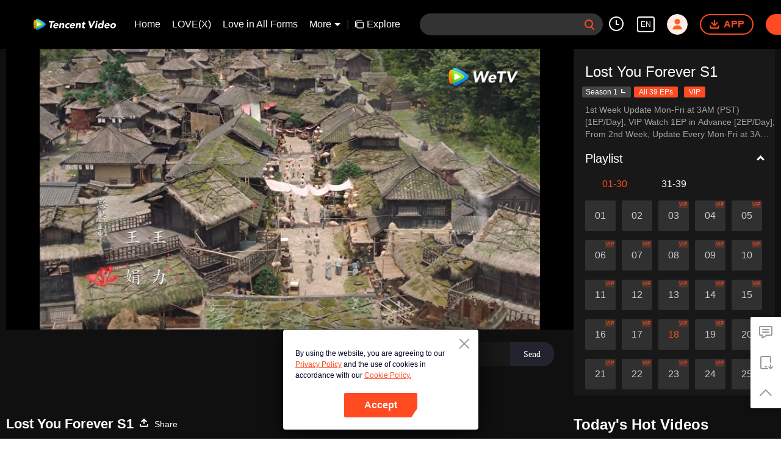

--- FILE ---
content_type: text/plain
request_url: https://svibeacon.onezapp.com/analytics/v2_upload?appkey=0DOU0M38AT4C4UVD
body_size: 97
content:
{"result": 200, "srcGatewayIp": "18.220.82.168", "serverTime": "1767214297903", "msg": "success"}

--- FILE ---
content_type: text/plain
request_url: https://otheve.beacon.qq.com/analytics/v2_upload?appkey=0WEB0QEJW44KW5A5
body_size: -44
content:
{"result": 200, "srcGatewayIp": "18.220.82.168", "serverTime": "1767214278865", "msg": "success"}

--- FILE ---
content_type: text/plain
request_url: https://svibeacon.onezapp.com/analytics/v2_upload?appkey=0DOU0M38AT4C4UVD
body_size: 97
content:
{"result": 200, "srcGatewayIp": "18.220.82.168", "serverTime": "1767214276501", "msg": "success"}

--- FILE ---
content_type: text/plain
request_url: https://svibeacon.onezapp.com/analytics/v2_upload?appkey=0DOU0M38AT4C4UVD
body_size: 97
content:
{"result": 200, "srcGatewayIp": "18.220.82.168", "serverTime": "1767214276485", "msg": "success"}

--- FILE ---
content_type: application/x-javascript; charset=utf-8
request_url: https://hwvip.wetv.vip/fcgi-bin/hw_comm_cgi?vappid=50560306&vsecret=f6b675fbb1ec757c3e4486954a06c21299b9ddaedb230ad6&name=spp_paytips&otype=xjson&cmd=24922&plat=2&cid=yk9j5qmbfiqfnyn&vid=k00461wgo6q&guid=477ef322cb1e4233b489c241d3067fdd&player_platform=4830201&appid=1200004&country_code=153560&language_code=1491988
body_size: -261
content:
{"ret":0,"msg":"","text":"Enjoy free trial for 6 mins, \u003cbutton\u003eJoin VIP\u003c/button\u003e Watch this movie for free","action":"open_vip","short_url":"https://vurl.wetv.vip/nRf6Il3f","payState":0,"tryTime":1}

--- FILE ---
content_type: text/plain
request_url: https://otheve.beacon.qq.com/analytics/v2_upload?appkey=0WEB0QEJW44KW5A5
body_size: -44
content:
{"result": 200, "srcGatewayIp": "18.220.82.168", "serverTime": "1767214284129", "msg": "success"}

--- FILE ---
content_type: text/plain; charset=UTF-8
request_url: https://securepubads.g.doubleclick.net/gampad/ads?pvsid=2919158401703173&correlator=2954149820813600&eid=95379659%2C83321073&output=ldjh&gdfp_req=1&vrg=202512040101&ptt=17&impl=fifs&gdpr=0&iu_parts=21863911825%2Cweb-top-banner&enc_prev_ius=%2F0%2F1&prev_iu_szs=270x84&ifi=1&didk=1541782450&dids=play-banner-ad&adfs=2150232415&sfv=1-0-45&eri=1&sc=1&cookie_enabled=1&abxe=1&dt=1767214303719&lmt=1767214303&adxs=959&adys=80&biw=1280&bih=720&scr_x=0&scr_y=0&btvi=0&ucis=1&oid=2&u_his=2&u_h=720&u_w=1280&u_ah=720&u_aw=1280&u_cd=24&u_sd=1&dmc=1&bc=31&nvt=1&uas=3&url=https%3A%2F%2Fwetv.vip%2Fen%2Fplay%2Fyk9j5qmbfiqfnyn%2Fk00461wgo6q&vis=1&psz=330x569&msz=270x0&fws=4&ohw=270&a3p=EhkKCnVpZGFwaS5jb20Y2pK5sbczSABSAghkEhgKCzIxODYzOTExODI1EgAYmJO5sbczSAE.&dlt=1767214259881&idt=38195&cust_params=vuid%3D%26cid%3D%26vid%3Dk00461wgo6q%26uid2%3D&adks=3396326031&frm=20&eoidce=1&pgls=CAk.
body_size: -803
content:
{"/21863911825/web-top-banner":["html",0,null,null,0,60,234,1,0,null,null,null,null,[["ID=819d535b0a1bdaf3:T=1767214303:RT=1767214303:S=ALNI_MZHCZ_EndOANEtBThMT5AKXasUrcw",1800910303,"/","wetv.vip",1],["UID=000012e13bb84b77:T=1767214303:RT=1767214303:S=ALNI_MakFHYoT4-si3ghBHjf-qzFiXchDg",1800910303,"/","wetv.vip",2]],null,null,null,null,null,null,null,null,null,null,null,0,null,null,null,null,null,null,"AOrYGslXqzWxZnMwa10HhsoG5C0a","CJXFzKba6JEDFaoQrQYd0ug4Aw",null,null,null,null,null,null,null,null,null,null,null,null,null,null,"1",null,null,null,null,null,null,null,null,null,null,null,"AA-V4qPXcRyC2nxnnayFXeD5KKoZ04TofI2ZEUExwrWW1l5PSG1XoWufeEzE8VcEy0kykcbHaJwm3pWlx_h02TGrq3cjAS47KYBFf2EbqEu5CGhKA7SWhhM",null,null,null,null,null,null,[["ID=d6bd896fffd0862a:T=1767214303:RT=1767214303:S=AA-AfjYXSwPQB5IAxmvdbDwPlwu1",1782766303,"/","wetv.vip"]],null,null,null,null,null,["en","Advertisement","3rd party ad content","Continue reading"]]}



--- FILE ---
content_type: text/plain
request_url: https://otheve.beacon.qq.com/analytics/v2_upload?appkey=0WEB0QEJW44KW5A5
body_size: -44
content:
{"result": 200, "srcGatewayIp": "18.220.82.168", "serverTime": "1767214276481", "msg": "success"}

--- FILE ---
content_type: text/plain
request_url: https://otheve.beacon.qq.com/analytics/v2_upload?appkey=0WEB0QEJW44KW5A5
body_size: -44
content:
{"result": 200, "srcGatewayIp": "18.220.82.168", "serverTime": "1767214276483", "msg": "success"}

--- FILE ---
content_type: text/plain
request_url: https://otheve.beacon.qq.com/analytics/v2_upload?appkey=0WEB08V45S4VMCK7
body_size: -44
content:
{"result": 200, "srcGatewayIp": "18.220.82.168", "serverTime": "1767214267322", "msg": "success"}

--- FILE ---
content_type: text/plain
request_url: https://svibeacon.onezapp.com/analytics/v2_upload?appkey=0DOU0M38AT4C4UVD
body_size: 97
content:
{"result": 200, "srcGatewayIp": "18.220.82.168", "serverTime": "1767214287423", "msg": "success"}

--- FILE ---
content_type: application/javascript; charset=utf-8
request_url: https://play.wetv.vip/getvinfo?charge=0&otype=json&defnpayver=0&spau=1&spaudio=1&spwm=1&sphls=1&host=wetv.vip&refer=wetv.vip&ehost=https%3A%2F%2Fwetv.vip%2Fen%2Fplay%2Fyk9j5qmbfiqfnyn%2Fk00461wgo6q&sphttps=1&encryptVer=9.2&cKey=lRhU_zE6fGS1P81Orq2-LnCjnt9oGcr0cPTQkUETzEul_f4uOmcjTH9HR8Gz77I5O1JE0RsJ12rzCp7VHCeQghpn7L-B5s2BkbvjfzXFrHfRZeeGyIGE5oLanucq8YqMh13q_IMO58AhFjOj-NmZhE-NjjawCzIHH6ORd8JBnDgsk_VKYDnwTGrhuLoxaemxuyx9-KN7KuuWUYWksGXkUJYnQqXKgvocvCDoQBrB3Ba0lGPW87uDrDf-qwrUrByUhZSVHbPf7tdj6XjypLsnvaQpmH_RbULkmtPk5h0uS-VFK8nSz4z05Mma37v6_IsdOZw3kLM185zkM5y9kdohlahO1oq7JecDPuC0JbgW1om4tUcSYW4ji_sATTRNgVF6W-Z3aKdHfbo70YMs9OYogpb4DqPM65vusgfPgtMl1IxbipXNAkqQiqDztH35tfNEI7zp93yWd88CSwtm9WienRNL9-rf4QhDQY20GY7xN4jpb6Thys25BNl-TTrQHCtQH7favU4OPAUMUUxwAM78AQgETzk&clip=4&guid=b3dfcf4cdfe9e3e43a46324d68292fca&flowid=ec85c14eedaf84aab97bbe3b0cab8111&platform=4830201&sdtfrom=1002&appVer=2.8.39&unid=&auth_from=&auth_ext=&vid=k00461wgo6q&defn=&fhdswitch=0&dtype=3&spsrt=2&tm=1767214273&lang_code=1491988&logintoken=&qimei=&spcaptiontype=1&cmd=2&country_code=153560&cid=yk9j5qmbfiqfnyn&drm=0&multidrm=0&callback=getinfo_callback_275050
body_size: 22953
content:
getinfo_callback_275050({"dltype":3,"em":0,"exem":0,"fl":{"cnt":5,"fi":[{"sl":0,"id":321007,"name":"ld","lmt":0,"sb":0,"cname":"144P","br":0,"profile":4,"drm":0,"type":0,"video":1,"audio":1,"fs":38717509,"super":0,"hdr10enh":0,"sname":"ld","resolution":"144P","recommend":0,"vfps":0,"tvmsr_v2":0,"tvmsr_reason_code":4,"tvmsrlmt":0},{"sl":0,"id":321001,"name":"sd","lmt":0,"sb":0,"cname":"360P","br":0,"profile":4,"drm":0,"type":0,"video":1,"audio":1,"fs":84910746,"super":0,"hdr10enh":0,"sname":"sd","resolution":"360P","recommend":0,"vfps":0,"tvmsr_v2":0,"tvmsr_reason_code":4,"tvmsrlmt":0},{"sl":1,"id":321002,"name":"hd","lmt":0,"sb":0,"cname":"480P","br":63,"profile":4,"drm":0,"type":0,"video":1,"audio":1,"fs":174461810,"super":0,"hdr10enh":0,"sname":"hd","resolution":"480P","recommend":0,"vfps":0,"tvmsr_v2":1,"tvmsr_reason_code":0,"tvmsrlmt":0},{"sl":0,"id":321003,"name":"shd","lmt":0,"sb":0,"cname":"720P","br":0,"profile":4,"drm":0,"type":0,"video":1,"audio":1,"fs":261812846,"super":0,"hdr10enh":0,"sname":"shd","resolution":"720P","recommend":0,"vfps":0,"tvmsr_v2":1,"tvmsr_reason_code":0,"tvmsrlmt":1},{"sl":0,"id":321004,"name":"fhd","lmt":1,"sb":0,"cname":"1080P","br":0,"profile":4,"drm":0,"type":0,"video":1,"audio":1,"fs":460902370,"super":0,"hdr10enh":0,"sname":"fhd","resolution":"1080P","recommend":0,"vfps":0,"tvmsr_v2":0,"tvmsr_reason_code":4,"tvmsrlmt":0}],"strategyparam":{"maxbitrate":0,"bandwidthlevel":0}},"fp2p":1,"hs":0,"ls":0,"ip":"18.220.82.168","preview":385,"s":"o","sfl":{"cnt":12,"fi":[{"id":53503,"name":"English","url":"https://cffaws.wetvinfo.com/svp_50125/[base64]/gzc_1000117_0b53maaceaaaqqah4kgiyfsm2ygdejwaaj2a.f605503.vtt.m3u8?ver=4","keyid":"k00461wgo6q.53503","filename":"gzc_1000117_0b53maaceaaaqqah4kgiyfsm2ygdejwaaj2a.f605503.vtt","urlList":{"ui":[{"url":"https://cffaws.wetvinfo.com/svp_50125/[base64]/gzc_1000117_0b53maaceaaaqqah4kgiyfsm2ygdejwaaj2a.f605503.vtt.m3u8?ver=4"},{"url":"http://subtitle.wetvinfo.com/svp_50125/oztT0afmlPyK70BED2GpvW4YvmHWbkdLStDEixxfNoEAbOR7oKXXRd7quseDkxUh0Mq4aFVOHWA_GXDG5HPZIZ5u3sLPy3KkJTaIvkK0kO_bdtnmbPDnw623m1g9NYfJ_qGf6LW6BH768efcRnFfFE38fI68dKdd/gzc_1000117_0b53maaceaaaqqah4kgiyfsm2ygdejwaaj2a.f605503.vtt.m3u8?ver=4"},{"url":"http://subtitle.tc.qq.com/svp_50125/oztT0afmlPyK70BED2GpvW4YvmHWbkdLStDEixxfNoEAbOR7oKXXRd7quseDkxUh0Mq4aFVOHWA_GXDG5HPZIZ5u3sLPy3KkJTaIvkK0kO_bdtnmbPDnw623m1g9NYfJ_qGf6LW6BH768efcRnFfFE38fI68dKdd/gzc_1000117_0b53maaceaaaqqah4kgiyfsm2ygdejwaaj2a.f605503.vtt.m3u8?ver=4"}]},"lang":"EN","selected":1,"langId":30,"fs":33830,"captionType":3,"subtitleScene":0},{"id":53102,"name":"Chinese (Simplified)","url":"https://cffaws.wetvinfo.com/svp_50125/[base64]/gzc_1000117_0b53maaceaaaqqah4kgiyfsm2ygdejwaaj2a.f783102.vtt.m3u8?ver=4","keyid":"k00461wgo6q.53102","filename":"gzc_1000117_0b53maaceaaaqqah4kgiyfsm2ygdejwaaj2a.f783102.vtt","urlList":{"ui":[{"url":"https://cffaws.wetvinfo.com/svp_50125/[base64]/gzc_1000117_0b53maaceaaaqqah4kgiyfsm2ygdejwaaj2a.f783102.vtt.m3u8?ver=4"},{"url":"http://subtitle.wetvinfo.com/svp_50125/prjYlJYILD7ld3N1jlimfTCRN_VQhCIvdAvWk0k9mdLbRbE5VTOX7wuvokx-XnKIQZC_S7pwfyrc5B06YR9QOeFgANRT_XW1n1MrQ81cz0pyKRjiIGiaAjkBxffGGdo520c46Ctsz4c0nZPnuSCTEiWeEzwxbI5I/gzc_1000117_0b53maaceaaaqqah4kgiyfsm2ygdejwaaj2a.f783102.vtt.m3u8?ver=4"},{"url":"http://subtitle.tc.qq.com/svp_50125/prjYlJYILD7ld3N1jlimfTCRN_VQhCIvdAvWk0k9mdLbRbE5VTOX7wuvokx-XnKIQZC_S7pwfyrc5B06YR9QOeFgANRT_XW1n1MrQ81cz0pyKRjiIGiaAjkBxffGGdo520c46Ctsz4c0nZPnuSCTEiWeEzwxbI5I/gzc_1000117_0b53maaceaaaqqah4kgiyfsm2ygdejwaaj2a.f783102.vtt.m3u8?ver=4"}]},"lang":"ZH-CN","langId":20,"fs":30769,"captionType":3,"subtitleScene":0},{"id":53105,"name":"Chinese (Traditional)","url":"https://cffaws.wetvinfo.com/svp_50125/[base64]/gzc_1000117_0b53maaceaaaqqah4kgiyfsm2ygdejwaaj2a.f84105.vtt.m3u8?ver=4","keyid":"k00461wgo6q.53105","filename":"gzc_1000117_0b53maaceaaaqqah4kgiyfsm2ygdejwaaj2a.f84105.vtt","urlList":{"ui":[{"url":"https://cffaws.wetvinfo.com/svp_50125/[base64]/gzc_1000117_0b53maaceaaaqqah4kgiyfsm2ygdejwaaj2a.f84105.vtt.m3u8?ver=4"},{"url":"http://subtitle.wetvinfo.com/svp_50125/iI-0HG6PxuPAOCocWmxowSZsE5S1JzGdoHH3yd4bKVcIlyhVuHVkP-VTVsjTikX2TWd_R8klSf7e4NuM7GJ8dnoruXCYPfoAdzbXocyMUVNwnlumDHn2OMTi-81yFvPiepjAP9uEwcAhpj93kZLdsPutjNnlnaw-/gzc_1000117_0b53maaceaaaqqah4kgiyfsm2ygdejwaaj2a.f84105.vtt.m3u8?ver=4"},{"url":"http://subtitle.tc.qq.com/svp_50125/iI-0HG6PxuPAOCocWmxowSZsE5S1JzGdoHH3yd4bKVcIlyhVuHVkP-VTVsjTikX2TWd_R8klSf7e4NuM7GJ8dnoruXCYPfoAdzbXocyMUVNwnlumDHn2OMTi-81yFvPiepjAP9uEwcAhpj93kZLdsPutjNnlnaw-/gzc_1000117_0b53maaceaaaqqah4kgiyfsm2ygdejwaaj2a.f84105.vtt.m3u8?ver=4"}]},"lang":"ZH-TW","langId":50,"fs":30769,"captionType":3,"subtitleScene":0},{"id":53506,"name":"Thai","url":"https://cffaws.wetvinfo.com/svp_50125/[base64]/gzc_1000117_0b53maaceaaaqqah4kgiyfsm2ygdejwaaj2a.f885506.vtt.m3u8?ver=4","keyid":"k00461wgo6q.53506","filename":"gzc_1000117_0b53maaceaaaqqah4kgiyfsm2ygdejwaaj2a.f885506.vtt","urlList":{"ui":[{"url":"https://cffaws.wetvinfo.com/svp_50125/[base64]/gzc_1000117_0b53maaceaaaqqah4kgiyfsm2ygdejwaaj2a.f885506.vtt.m3u8?ver=4"},{"url":"http://subtitle.wetvinfo.com/svp_50125/P77yYWVEczfuYQPhUpTLWfYYcoxwISVrT5uFfv3f5FKqoU9ewsLMtAvPlk4G4NgHi2NxQsW59gNPU0_FsIoiCjfOrL-NGWbWIVpFfvurrh-H4VNiheAmSBXq5iUmpqbzNYLqO__NuJ-p_k3FYdvQma-216xfKl32/gzc_1000117_0b53maaceaaaqqah4kgiyfsm2ygdejwaaj2a.f885506.vtt.m3u8?ver=4"},{"url":"http://subtitle.tc.qq.com/svp_50125/P77yYWVEczfuYQPhUpTLWfYYcoxwISVrT5uFfv3f5FKqoU9ewsLMtAvPlk4G4NgHi2NxQsW59gNPU0_FsIoiCjfOrL-NGWbWIVpFfvurrh-H4VNiheAmSBXq5iUmpqbzNYLqO__NuJ-p_k3FYdvQma-216xfKl32/gzc_1000117_0b53maaceaaaqqah4kgiyfsm2ygdejwaaj2a.f885506.vtt.m3u8?ver=4"}]},"lang":"TH","langId":60,"fs":63167,"captionType":3,"subtitleScene":0},{"id":53507,"name":"Vietnamese","url":"https://cffaws.wetvinfo.com/svp_50125/[base64]/gzc_1000117_0b53maaceaaaqqah4kgiyfsm2ygdejwaaj2a.f448507.vtt.m3u8?ver=4","keyid":"k00461wgo6q.53507","filename":"gzc_1000117_0b53maaceaaaqqah4kgiyfsm2ygdejwaaj2a.f448507.vtt","urlList":{"ui":[{"url":"https://cffaws.wetvinfo.com/svp_50125/[base64]/gzc_1000117_0b53maaceaaaqqah4kgiyfsm2ygdejwaaj2a.f448507.vtt.m3u8?ver=4"},{"url":"http://subtitle.wetvinfo.com/svp_50125/mNyc-NkP7Fdy2eQ6DC9hp3JjUK1P2D9EJiKX2N867fEL9DKjM2roJSfgjTE06cTSYjE1waNwGWADzLR0uxCJjIw9ItQxXFoc5ROqe2r4xCz5amm09k-byac-BZxEqZHWLGYQSBDLdPjg-l000hAlFCQiSLjmvfel/gzc_1000117_0b53maaceaaaqqah4kgiyfsm2ygdejwaaj2a.f448507.vtt.m3u8?ver=4"},{"url":"http://subtitle.tc.qq.com/svp_50125/mNyc-NkP7Fdy2eQ6DC9hp3JjUK1P2D9EJiKX2N867fEL9DKjM2roJSfgjTE06cTSYjE1waNwGWADzLR0uxCJjIw9ItQxXFoc5ROqe2r4xCz5amm09k-byac-BZxEqZHWLGYQSBDLdPjg-l000hAlFCQiSLjmvfel/gzc_1000117_0b53maaceaaaqqah4kgiyfsm2ygdejwaaj2a.f448507.vtt.m3u8?ver=4"}]},"lang":"VI","langId":70,"fs":44899,"captionType":3,"subtitleScene":0},{"id":53508,"name":"Indonesian","url":"https://cffaws.wetvinfo.com/svp_50125/[base64]/gzc_1000117_0b53maaceaaaqqah4kgiyfsm2ygdejwaaj2a.f344508.vtt.m3u8?ver=4","keyid":"k00461wgo6q.53508","filename":"gzc_1000117_0b53maaceaaaqqah4kgiyfsm2ygdejwaaj2a.f344508.vtt","urlList":{"ui":[{"url":"https://cffaws.wetvinfo.com/svp_50125/[base64]/gzc_1000117_0b53maaceaaaqqah4kgiyfsm2ygdejwaaj2a.f344508.vtt.m3u8?ver=4"},{"url":"http://subtitle.wetvinfo.com/svp_50125/hKOxoVjadK9NJiS5zIdo4ReJH996UQ0WJVR0pbrtQuUPy2WISnIlADm8ZMQ2CMYxUHbqFYLyAup7aksmUFCnXADzJDUXJvVe5ItMkyL91FTvM_2F4QEdB13tF3mUVIxfFoGp4oSfLUBsDVzKwTNsLuhfLV_IU6U7/gzc_1000117_0b53maaceaaaqqah4kgiyfsm2ygdejwaaj2a.f344508.vtt.m3u8?ver=4"},{"url":"http://subtitle.tc.qq.com/svp_50125/hKOxoVjadK9NJiS5zIdo4ReJH996UQ0WJVR0pbrtQuUPy2WISnIlADm8ZMQ2CMYxUHbqFYLyAup7aksmUFCnXADzJDUXJvVe5ItMkyL91FTvM_2F4QEdB13tF3mUVIxfFoGp4oSfLUBsDVzKwTNsLuhfLV_IU6U7/gzc_1000117_0b53maaceaaaqqah4kgiyfsm2ygdejwaaj2a.f344508.vtt.m3u8?ver=4"}]},"lang":"ID","langId":80,"fs":35813,"captionType":3,"subtitleScene":0},{"id":53710,"name":"Malay","url":"https://cffaws.wetvinfo.com/svp_50125/[base64]/gzc_1000117_0b53maaceaaaqqah4kgiyfsm2ygdejwaaj2a.f876710.vtt.m3u8?ver=4","keyid":"k00461wgo6q.53710","filename":"gzc_1000117_0b53maaceaaaqqah4kgiyfsm2ygdejwaaj2a.f876710.vtt","urlList":{"ui":[{"url":"https://cffaws.wetvinfo.com/svp_50125/[base64]/gzc_1000117_0b53maaceaaaqqah4kgiyfsm2ygdejwaaj2a.f876710.vtt.m3u8?ver=4"},{"url":"http://subtitle.wetvinfo.com/svp_50125/hjnEplzqBYp7jDIl7L2AorqVTrbSAGs7WecvXjrAFFwvxtWr-meEjFWMoOIOyVvwqHw4HP4BpLmHqJqGhGkZk7sR-dthxpnB4Gg2YAFWgWFGm9Rbx_779oTk3rUldUp3G2eqJ-QBupWSZHU4VO0PX_-5nTc0oj_C/gzc_1000117_0b53maaceaaaqqah4kgiyfsm2ygdejwaaj2a.f876710.vtt.m3u8?ver=4"},{"url":"http://subtitle.tc.qq.com/svp_50125/hjnEplzqBYp7jDIl7L2AorqVTrbSAGs7WecvXjrAFFwvxtWr-meEjFWMoOIOyVvwqHw4HP4BpLmHqJqGhGkZk7sR-dthxpnB4Gg2YAFWgWFGm9Rbx_779oTk3rUldUp3G2eqJ-QBupWSZHU4VO0PX_-5nTc0oj_C/gzc_1000117_0b53maaceaaaqqah4kgiyfsm2ygdejwaaj2a.f876710.vtt.m3u8?ver=4"}]},"lang":"MS","langId":100,"fs":36308,"captionType":3,"subtitleScene":0},{"id":53712,"name":"Arabic","url":"https://cffaws.wetvinfo.com/svp_50125/[base64]/gzc_1000117_0b53maaceaaaqqah4kgiyfsm2ygdejwaaj2a.f954712.vtt.m3u8?ver=4","keyid":"k00461wgo6q.53712","filename":"gzc_1000117_0b53maaceaaaqqah4kgiyfsm2ygdejwaaj2a.f954712.vtt","urlList":{"ui":[{"url":"https://cffaws.wetvinfo.com/svp_50125/[base64]/gzc_1000117_0b53maaceaaaqqah4kgiyfsm2ygdejwaaj2a.f954712.vtt.m3u8?ver=4"},{"url":"http://subtitle.wetvinfo.com/svp_50125/w5HtM4WVMYM27nu0VO5Qy1g001vYHIIRqkT8ruq4SeseebJjuEGa_2Y4D0Z16tLE-zgE08vaPU3wxL-3_HaGXhcW0IVJevlklh6T4UVSS1lJnwvfiPbJuuS1FEmWUCiiLxNwQn-st81iTp6eSW4N5rjp2TcYANWA/gzc_1000117_0b53maaceaaaqqah4kgiyfsm2ygdejwaaj2a.f954712.vtt.m3u8?ver=4"},{"url":"http://subtitle.tc.qq.com/svp_50125/w5HtM4WVMYM27nu0VO5Qy1g001vYHIIRqkT8ruq4SeseebJjuEGa_2Y4D0Z16tLE-zgE08vaPU3wxL-3_HaGXhcW0IVJevlklh6T4UVSS1lJnwvfiPbJuuS1FEmWUCiiLxNwQn-st81iTp6eSW4N5rjp2TcYANWA/gzc_1000117_0b53maaceaaaqqah4kgiyfsm2ygdejwaaj2a.f954712.vtt.m3u8?ver=4"}]},"lang":"AR","langId":120,"fs":39631,"captionType":3,"subtitleScene":0},{"id":53713,"name":"Japanese","url":"https://cffaws.wetvinfo.com/svp_50125/[base64]/gzc_1000117_0b53maaceaaaqqah4kgiyfsm2ygdejwaaj2a.f53713000.vtt.m3u8?ver=4","keyid":"k00461wgo6q.53713","filename":"gzc_1000117_0b53maaceaaaqqah4kgiyfsm2ygdejwaaj2a.f53713000.vtt","urlList":{"ui":[{"url":"https://cffaws.wetvinfo.com/svp_50125/[base64]/gzc_1000117_0b53maaceaaaqqah4kgiyfsm2ygdejwaaj2a.f53713000.vtt.m3u8?ver=4"},{"url":"http://subtitle.wetvinfo.com/svp_50125/7lW0qJLjjeQLIDOVExjWOXeNu3tDh-iRY2s809msIT51KA5kEOf8a5IrCmOiEXMAhUcQGzuu7Vl9sVEEBB8yAinymBPTYjD7zl0guEf2t7vWvBTSWkiXvOcLyfIi_6Ps090Z6ENRE3Js0sZEM0JquqEdoLOyLcyd/gzc_1000117_0b53maaceaaaqqah4kgiyfsm2ygdejwaaj2a.f53713000.vtt.m3u8?ver=4"},{"url":"http://subtitle.tc.qq.com/svp_50125/7lW0qJLjjeQLIDOVExjWOXeNu3tDh-iRY2s809msIT51KA5kEOf8a5IrCmOiEXMAhUcQGzuu7Vl9sVEEBB8yAinymBPTYjD7zl0guEf2t7vWvBTSWkiXvOcLyfIi_6Ps090Z6ENRE3Js0sZEM0JquqEdoLOyLcyd/gzc_1000117_0b53maaceaaaqqah4kgiyfsm2ygdejwaaj2a.f53713000.vtt.m3u8?ver=4"}]},"lang":"JA","langId":130,"fs":37622,"captionType":3,"subtitleScene":0},{"id":53514,"name":"Korean","url":"https://cffaws.wetvinfo.com/svp_50125/[base64]/gzc_1000117_0b53maaceaaaqqah4kgiyfsm2ygdejwaaj2a.f559514.vtt.m3u8?ver=4","keyid":"k00461wgo6q.53514","filename":"gzc_1000117_0b53maaceaaaqqah4kgiyfsm2ygdejwaaj2a.f559514.vtt","urlList":{"ui":[{"url":"https://cffaws.wetvinfo.com/svp_50125/[base64]/gzc_1000117_0b53maaceaaaqqah4kgiyfsm2ygdejwaaj2a.f559514.vtt.m3u8?ver=4"},{"url":"http://subtitle.wetvinfo.com/svp_50125/1nkff-yXJXP7d34Qjgp0_fyMeyy2k-45qG2Mp9fgf94hOoIgQcAqEtyNVMQGw1jRZtBu3hsLRt2RzfKAyZHKLaos5ubYZMiJfyr8hmOFicdJzRlDsRu0hA9UTn84t-qQbvNTNhtbpoAKAZOYoehexhChssd4AJsj/gzc_1000117_0b53maaceaaaqqah4kgiyfsm2ygdejwaaj2a.f559514.vtt.m3u8?ver=4"},{"url":"http://subtitle.tc.qq.com/svp_50125/1nkff-yXJXP7d34Qjgp0_fyMeyy2k-45qG2Mp9fgf94hOoIgQcAqEtyNVMQGw1jRZtBu3hsLRt2RzfKAyZHKLaos5ubYZMiJfyr8hmOFicdJzRlDsRu0hA9UTn84t-qQbvNTNhtbpoAKAZOYoehexhChssd4AJsj/gzc_1000117_0b53maaceaaaqqah4kgiyfsm2ygdejwaaj2a.f559514.vtt.m3u8?ver=4"}]},"lang":"KO","langId":140,"fs":36241,"captionType":3,"subtitleScene":0},{"id":53715,"name":"Portuguese","url":"https://cffaws.wetvinfo.com/svp_50125/[base64]/gzc_1000117_0b53maaceaaaqqah4kgiyfsm2ygdejwaaj2a.f503715.vtt.m3u8?ver=4","keyid":"k00461wgo6q.53715","filename":"gzc_1000117_0b53maaceaaaqqah4kgiyfsm2ygdejwaaj2a.f503715.vtt","urlList":{"ui":[{"url":"https://cffaws.wetvinfo.com/svp_50125/[base64]/gzc_1000117_0b53maaceaaaqqah4kgiyfsm2ygdejwaaj2a.f503715.vtt.m3u8?ver=4"},{"url":"http://subtitle.wetvinfo.com/svp_50125/49cemdzA5ajPCBsdHQiuidJBgFppfdUA7S8g9dBzdtrhtkPJQ0O8_wBWnWaOK3bbHJkO6Ey6xmyeab2IvQR5EuSIQcdNwrKa0nLyFSFZj6icFHRdzKdmzgKEANb53EW_H-lptB5U_xwRX2p-bD2DGzhIS7xizIp5/gzc_1000117_0b53maaceaaaqqah4kgiyfsm2ygdejwaaj2a.f503715.vtt.m3u8?ver=4"},{"url":"http://subtitle.tc.qq.com/svp_50125/49cemdzA5ajPCBsdHQiuidJBgFppfdUA7S8g9dBzdtrhtkPJQ0O8_wBWnWaOK3bbHJkO6Ey6xmyeab2IvQR5EuSIQcdNwrKa0nLyFSFZj6icFHRdzKdmzgKEANb53EW_H-lptB5U_xwRX2p-bD2DGzhIS7xizIp5/gzc_1000117_0b53maaceaaaqqah4kgiyfsm2ygdejwaaj2a.f503715.vtt.m3u8?ver=4"}]},"lang":"PT","langId":150,"fs":35261,"captionType":3,"subtitleScene":0},{"id":53716,"name":"Spanish","url":"https://cffaws.wetvinfo.com/svp_50125/[base64]/gzc_1000117_0b53maaceaaaqqah4kgiyfsm2ygdejwaaj2a.f386716.vtt.m3u8?ver=4","keyid":"k00461wgo6q.53716","filename":"gzc_1000117_0b53maaceaaaqqah4kgiyfsm2ygdejwaaj2a.f386716.vtt","urlList":{"ui":[{"url":"https://cffaws.wetvinfo.com/svp_50125/[base64]/gzc_1000117_0b53maaceaaaqqah4kgiyfsm2ygdejwaaj2a.f386716.vtt.m3u8?ver=4"},{"url":"http://subtitle.wetvinfo.com/svp_50125/7jx4lS1ORWI9KZbt84ddGHaLWOE4k6M6UG5rVImx4BsbnCWP1DK1RCawxONlFAYgVLybWmTlij90mvsFWJn1VuCFvKqRwaPRJ_pnLDNwV3nCFpmh9p8i-vhBaDmab5wCp8j8nT42XgZwkrS8Y29Pzs_4nTSx4Rzc/gzc_1000117_0b53maaceaaaqqah4kgiyfsm2ygdejwaaj2a.f386716.vtt.m3u8?ver=4"},{"url":"http://subtitle.tc.qq.com/svp_50125/7jx4lS1ORWI9KZbt84ddGHaLWOE4k6M6UG5rVImx4BsbnCWP1DK1RCawxONlFAYgVLybWmTlij90mvsFWJn1VuCFvKqRwaPRJ_pnLDNwV3nCFpmh9p8i-vhBaDmab5wCp8j8nT42XgZwkrS8Y29Pzs_4nTSx4Rzc/gzc_1000117_0b53maaceaaaqqah4kgiyfsm2ygdejwaaj2a.f386716.vtt.m3u8?ver=4"}]},"lang":"ES","langId":160,"fs":34637,"captionType":3,"subtitleScene":0}],"url":"https://cffaws.wetvinfo.com/svp_50125/[base64]/gzc_1000117_0b53maaceaaaqqah4kgiyfsm2ygdejwaaj2a.f605503.vtt.m3u8?ver=4"},"tm":1767214278,"vl":{"cnt":1,"vi":[{"drm":0,"ch":2,"lnk":"k00461wgo6q","ct":21600,"keyid":"k00461wgo6q.321002","st":8,"pl":[{"cnt":3,"pd":[{"cd":10,"h":45,"w":80,"r":10,"c":10,"fmt":321002,"fn":"q1","url":"http://video-caps.wetvinfo.com/0/"},{"cd":10,"h":90,"w":160,"r":5,"c":5,"fmt":321002,"fn":"q2","url":"http://video-caps.wetvinfo.com/0/"},{"cd":10,"h":135,"w":240,"r":5,"c":5,"fmt":321002,"fn":"q3","url":"http://video-caps.wetvinfo.com/0/"}]}],"logo":0,"ul":{"ui":[{"url":"https://cffaws.wetvinfo.com/svp_50125/[base64]/","vt":2657,"hls":{"pname":"gzc_1000117_0b53maaceaaaqqah4kgiyfsm2ygdejwaaj2a.f321002003.ts.m3u8","pt":"gzc_1000117_0b53maaceaaaqqah4kgiyfsm2ygdejwaaj2a.f321002003.ts.m3u8?ver=4","et":385}},{"url":"https://apd-vlive.apdcdn.tc.qq.com/wetvdefaultts.tc.qq.com/uwMRJfz-r5jAYaQXGdGnDNa47wxmj-p1Os_O5t_4amE/B_8uylBi78GjFc59hQpcYJMqg8fKw-vrIwZl9bqUq6l8I53OffujABJ6-yq6snJoMAvdkP_o31glwEESzdrXgBwG85rAkDQk5hzUvV_oKovomyiLBajbrvfEjV6abV-WXWOg5DAtQ6SK7CJM005M8ieA/svp_50125/[base64]/","vt":2816,"hls":{"pname":"gzc_1000117_0b53maaceaaaqqah4kgiyfsm2ygdejwaaj2a.f321002003.ts.m3u8","pt":"gzc_1000117_0b53maaceaaaqqah4kgiyfsm2ygdejwaaj2a.f321002003.ts.m3u8?ver=4","et":385}}]},"wl":{"wi":[{"id":46,"x":25,"y":25,"w":145,"h":47,"a":100,"md5":"e2735c643c9d76ee04efbea555d2950b","url":"http://puui.qpic.cn/vupload/0/20190213_1550044111386_8kwy2pusxod.png/0","surl":"http://puui.qpic.cn/vupload/0/20190213_1550044111386_8kwy2pusxod.png/0","rw":486}]},"ai":{"name":"Chinese [Original Audio]","sname":"ZH-CN","track":"ZH-CN"},"freeul":0,"td":"2685.00","type":0,"vid":"k00461wgo6q","videotype":1292,"fc":0,"fmd5":"44e9631d22a37241c88ead3846c5b412","fn":"gzc_1000117_0b53maaceaaaqqah4kgiyfsm2ygdejwaaj2a.f321002003.ts","fps":"25.00","fs":174461810,"fst":5,"vr":0,"vst":2,"vh":486,"vw":864,"wh":1.7777778,"tie":0,"hevc":0,"iflag":0,"uptime":0,"fvideo":0,"cached":0,"fvpint":0,"swhdcp":0,"sshot":0,"mshot":0,"head":85,"tail":137,"headbegin":0,"tailend":0,"mst":0,"ti":"EP18: Lost You Forever S1","etime":21600,"ht":"85;137","dsb":0,"br":63,"share":1,"encryption":"8265898"}]},"login":0})

--- FILE ---
content_type: text/plain
request_url: https://otheve.beacon.qq.com/analytics/v2_upload?appkey=0WEB0QEJW44KW5A5
body_size: -44
content:
{"result": 200, "srcGatewayIp": "18.220.82.168", "serverTime": "1767214276484", "msg": "success"}

--- FILE ---
content_type: text/plain
request_url: https://otheve.beacon.qq.com/analytics/v2_upload?appkey=0WEB08V45S4VMCK7
body_size: -44
content:
{"result": 200, "srcGatewayIp": "18.220.82.168", "serverTime": "1767214267303", "msg": "success"}

--- FILE ---
content_type: text/plain
request_url: https://otheve.beacon.qq.com/analytics/v2_upload?appkey=0WEB08V45S4VMCK7
body_size: -44
content:
{"result": 200, "srcGatewayIp": "18.220.82.168", "serverTime": "1767214267304", "msg": "success"}

--- FILE ---
content_type: application/javascript
request_url: https://static.wetvinfo.com/wetv/_next/static/chunks/5fce038b3129fca85f813140ec27c238ec2b1121.wetv_prod_4690.js
body_size: 28683
content:
(window.webpackJsonp_N_E=window.webpackJsonp_N_E||[]).push([[6],{"+BfM":function(e,t,n){"use strict";n.d(t,"a",(function(){return j})),n.d(t,"b",(function(){return x}));var r=n("rePB"),o=n("Ff2n"),i=n("o0o1"),a=n.n(i),c=n("HaE+"),u=n("vDqi"),s=n.n(u),f=n("4x9e"),p=n("+vDn"),d=n("InG7"),l=n("laBw");function v(e,t){var n=Object.keys(e);if(Object.getOwnPropertySymbols){var r=Object.getOwnPropertySymbols(e);t&&(r=r.filter((function(t){return Object.getOwnPropertyDescriptor(e,t).enumerable}))),n.push.apply(n,r)}return n}function h(e){for(var t=1;t<arguments.length;t++){var n=null!=arguments[t]?arguments[t]:{};t%2?v(Object(n),!0).forEach((function(t){Object(r.a)(e,t,n[t])})):Object.getOwnPropertyDescriptors?Object.defineProperties(e,Object.getOwnPropertyDescriptors(n)):v(Object(n)).forEach((function(t){Object.defineProperty(e,t,Object.getOwnPropertyDescriptor(n,t))}))}return e}function m(e){return b.apply(this,arguments)}function b(){return(b=Object(c.a)(a.a.mark((function e(t){var n,r,o,i,c;return a.a.wrap((function(e){for(;;)switch(e.prev=e.next){case 0:return e.prev=0,e.next=3,s()(t);case 3:if(n=e.sent,r=n.data,o=n.status,!(null===r||void 0===r?void 0:r.data)){e.next=13;break}if(i=r.data.data,c=void 0===i?null:i,200!==o){e.next=10;break}return e.abrupt("return",c||r);case 10:if(404!==o){e.next=12;break}return e.abrupt("return",Promise.reject({errType:f.c.NETWORK_ERR}));case 12:return e.abrupt("return",Promise.reject({errType:f.c.SERVICE_ERR}));case 13:console.error("Response or response data is null or undefined"),e.next=20;break;case 16:return e.prev=16,e.t0=e.catch(0),console.error("Error occurred during the request:",e.t0),e.abrupt("return",Promise.reject({errType:f.c.NETWORK_ERR,message:(null===e.t0||void 0===e.t0?void 0:e.t0.message)||"Network error occurred"}));case 20:case"end":return e.stop()}}),e,null,[[0,16]])})))).apply(this,arguments)}function g(e){return y.apply(this,arguments)}function y(){return(y=Object(c.a)(a.a.mark((function e(t){var n,r,i,c,u,s,p,d,v;return a.a.wrap((function(e){for(;;)switch(e.prev=e.next){case 0:return n=t.url,r=t.method,i=t.data,c=t.params,u=Object(o.a)(t,["url","method","data","params"]),s=l.G.fetcher,p=l.G.offlineLog,null===(d=null===p||void 0===p?void 0:p.logger("fetcher"))||void 0===d||d.log("[method:".concat(r,"][url:").concat(n,"][data:").concat(JSON.stringify("post"===r?i:c),"]")),e.next=6,s[r](n,"post"===r?i:c,h({originReturn:!0},u)).catch((function(e){null===d||void 0===d||d.error("[method:".concat(r,"][url:").concat(n,"][message:").concat(null===e||void 0===e?void 0:e.message,"]"));var t=404===JSON.parse((null===e||void 0===e?void 0:e.message)||"{}").status?f.c.NETWORK_ERR:f.c.SERVICE_ERR;return Promise.reject({errType:t})}));case 6:return v=e.sent,e.abrupt("return",v);case 8:case"end":return e.stop()}}),e)})))).apply(this,arguments)}function w(e){return O.apply(this,arguments)}function O(){return(O=Object(c.a)(a.a.mark((function e(t){return a.a.wrap((function(e){for(;;)switch(e.prev=e.next){case 0:if(t.url){e.next=3;break}return e.abrupt("return",Promise.reject({errType:f.c.JS_ERR}));case 3:if(Object.prototype.hasOwnProperty.call(t,"withCredentials")||(t.withCredentials=!0),!d.b){e.next=8;break}return e.next=7,m(t);case 7:return e.abrupt("return",e.sent);case 8:return e.next=10,g(t);case 10:return e.abrupt("return",e.sent);case 11:case"end":return e.stop()}}),e)})))).apply(this,arguments)}function j(e,t,n){return _.apply(this,arguments)}function _(){return(_=Object(c.a)(a.a.mark((function e(t,n,r){var o;return a.a.wrap((function(e){for(;;)switch(e.prev=e.next){case 0:return r&&(o={g_vstk:p.a.gtk},t.params=Object.assign(t.params||{},o)),e.abrupt("return",w(Object.assign({method:"get"},t,n||{})));case 2:case"end":return e.stop()}}),e)})))).apply(this,arguments)}function x(e,t,n){return k.apply(this,arguments)}function k(){return(k=Object(c.a)(a.a.mark((function e(t,n,r){var o;return a.a.wrap((function(e){for(;;)switch(e.prev=e.next){case 0:return r&&(o=t.url,t.url="".concat(o).concat(o.indexOf("?")>=0?"&":"?","g_vstk=").concat(p.a.gtk)),e.abrupt("return",w(Object.assign({method:"post"},t,n||{})));case 2:case"end":return e.stop()}}),e)})))).apply(this,arguments)}},"+qE3":function(e,t,n){"use strict";var r,o="object"===typeof Reflect?Reflect:null,i=o&&"function"===typeof o.apply?o.apply:function(e,t,n){return Function.prototype.apply.call(e,t,n)};r=o&&"function"===typeof o.ownKeys?o.ownKeys:Object.getOwnPropertySymbols?function(e){return Object.getOwnPropertyNames(e).concat(Object.getOwnPropertySymbols(e))}:function(e){return Object.getOwnPropertyNames(e)};var a=Number.isNaN||function(e){return e!==e};function c(){c.init.call(this)}e.exports=c,e.exports.once=function(e,t){return new Promise((function(n,r){function o(n){e.removeListener(t,i),r(n)}function i(){"function"===typeof e.removeListener&&e.removeListener("error",o),n([].slice.call(arguments))}b(e,t,i,{once:!0}),"error"!==t&&function(e,t,n){"function"===typeof e.on&&b(e,"error",t,n)}(e,o,{once:!0})}))},c.EventEmitter=c,c.prototype._events=void 0,c.prototype._eventsCount=0,c.prototype._maxListeners=void 0;var u=10;function s(e){if("function"!==typeof e)throw new TypeError('The "listener" argument must be of type Function. Received type '+typeof e)}function f(e){return void 0===e._maxListeners?c.defaultMaxListeners:e._maxListeners}function p(e,t,n,r){var o,i,a,c;if(s(n),void 0===(i=e._events)?(i=e._events=Object.create(null),e._eventsCount=0):(void 0!==i.newListener&&(e.emit("newListener",t,n.listener?n.listener:n),i=e._events),a=i[t]),void 0===a)a=i[t]=n,++e._eventsCount;else if("function"===typeof a?a=i[t]=r?[n,a]:[a,n]:r?a.unshift(n):a.push(n),(o=f(e))>0&&a.length>o&&!a.warned){a.warned=!0;var u=new Error("Possible EventEmitter memory leak detected. "+a.length+" "+String(t)+" listeners added. Use emitter.setMaxListeners() to increase limit");u.name="MaxListenersExceededWarning",u.emitter=e,u.type=t,u.count=a.length,c=u,console&&console.warn&&console.warn(c)}return e}function d(){if(!this.fired)return this.target.removeListener(this.type,this.wrapFn),this.fired=!0,0===arguments.length?this.listener.call(this.target):this.listener.apply(this.target,arguments)}function l(e,t,n){var r={fired:!1,wrapFn:void 0,target:e,type:t,listener:n},o=d.bind(r);return o.listener=n,r.wrapFn=o,o}function v(e,t,n){var r=e._events;if(void 0===r)return[];var o=r[t];return void 0===o?[]:"function"===typeof o?n?[o.listener||o]:[o]:n?function(e){for(var t=new Array(e.length),n=0;n<t.length;++n)t[n]=e[n].listener||e[n];return t}(o):m(o,o.length)}function h(e){var t=this._events;if(void 0!==t){var n=t[e];if("function"===typeof n)return 1;if(void 0!==n)return n.length}return 0}function m(e,t){for(var n=new Array(t),r=0;r<t;++r)n[r]=e[r];return n}function b(e,t,n,r){if("function"===typeof e.on)r.once?e.once(t,n):e.on(t,n);else{if("function"!==typeof e.addEventListener)throw new TypeError('The "emitter" argument must be of type EventEmitter. Received type '+typeof e);e.addEventListener(t,(function o(i){r.once&&e.removeEventListener(t,o),n(i)}))}}Object.defineProperty(c,"defaultMaxListeners",{enumerable:!0,get:function(){return u},set:function(e){if("number"!==typeof e||e<0||a(e))throw new RangeError('The value of "defaultMaxListeners" is out of range. It must be a non-negative number. Received '+e+".");u=e}}),c.init=function(){void 0!==this._events&&this._events!==Object.getPrototypeOf(this)._events||(this._events=Object.create(null),this._eventsCount=0),this._maxListeners=this._maxListeners||void 0},c.prototype.setMaxListeners=function(e){if("number"!==typeof e||e<0||a(e))throw new RangeError('The value of "n" is out of range. It must be a non-negative number. Received '+e+".");return this._maxListeners=e,this},c.prototype.getMaxListeners=function(){return f(this)},c.prototype.emit=function(e){for(var t=[],n=1;n<arguments.length;n++)t.push(arguments[n]);var r="error"===e,o=this._events;if(void 0!==o)r=r&&void 0===o.error;else if(!r)return!1;if(r){var a;if(t.length>0&&(a=t[0]),a instanceof Error)throw a;var c=new Error("Unhandled error."+(a?" ("+a.message+")":""));throw c.context=a,c}var u=o[e];if(void 0===u)return!1;if("function"===typeof u)i(u,this,t);else{var s=u.length,f=m(u,s);for(n=0;n<s;++n)i(f[n],this,t)}return!0},c.prototype.addListener=function(e,t){return p(this,e,t,!1)},c.prototype.on=c.prototype.addListener,c.prototype.prependListener=function(e,t){return p(this,e,t,!0)},c.prototype.once=function(e,t){return s(t),this.on(e,l(this,e,t)),this},c.prototype.prependOnceListener=function(e,t){return s(t),this.prependListener(e,l(this,e,t)),this},c.prototype.removeListener=function(e,t){var n,r,o,i,a;if(s(t),void 0===(r=this._events))return this;if(void 0===(n=r[e]))return this;if(n===t||n.listener===t)0===--this._eventsCount?this._events=Object.create(null):(delete r[e],r.removeListener&&this.emit("removeListener",e,n.listener||t));else if("function"!==typeof n){for(o=-1,i=n.length-1;i>=0;i--)if(n[i]===t||n[i].listener===t){a=n[i].listener,o=i;break}if(o<0)return this;0===o?n.shift():function(e,t){for(;t+1<e.length;t++)e[t]=e[t+1];e.pop()}(n,o),1===n.length&&(r[e]=n[0]),void 0!==r.removeListener&&this.emit("removeListener",e,a||t)}return this},c.prototype.off=c.prototype.removeListener,c.prototype.removeAllListeners=function(e){var t,n,r;if(void 0===(n=this._events))return this;if(void 0===n.removeListener)return 0===arguments.length?(this._events=Object.create(null),this._eventsCount=0):void 0!==n[e]&&(0===--this._eventsCount?this._events=Object.create(null):delete n[e]),this;if(0===arguments.length){var o,i=Object.keys(n);for(r=0;r<i.length;++r)"removeListener"!==(o=i[r])&&this.removeAllListeners(o);return this.removeAllListeners("removeListener"),this._events=Object.create(null),this._eventsCount=0,this}if("function"===typeof(t=n[e]))this.removeListener(e,t);else if(void 0!==t)for(r=t.length-1;r>=0;r--)this.removeListener(e,t[r]);return this},c.prototype.listeners=function(e){return v(this,e,!0)},c.prototype.rawListeners=function(e){return v(this,e,!1)},c.listenerCount=function(e,t){return"function"===typeof e.listenerCount?e.listenerCount(t):h.call(e,t)},c.prototype.listenerCount=h,c.prototype.eventNames=function(){return this._eventsCount>0?r(this._events):[]}},"+vDn":function(e,t,n){"use strict";n.d(t,"b",(function(){return d.a}));var r=n("o0o1"),o=n.n(r),i=n("HaE+"),a=n("1OyB"),c=n("vuIU"),u=n("rePB"),s=n("auCr");var f=n("InG7"),p=n("JPK7"),d=n("Cwys"),l=n("UrKJ"),v=n("laBw");var h=function(){function e(){Object(a.a)(this,e),Object(u.a)(this,"hasUpdatedInfo",!1)}return Object(c.a)(e,[{key:"setQimei",value:function(){var e=Object(i.a)(o.a.mark((function e(t){var n,r,i,a;return o.a.wrap((function(e){for(;;)switch(e.prev=e.next){case 0:if(t.indexOf("access.wetv.vip/trpc.")>-1){e.next=3;break}return s.a.set("h38_sign","",{domain:".wetv.vip"}),e.abrupt("return");case 3:if(n=s.a.get("h38"),f.b||!t){e.next=13;break}return e.next=7,Object(d.b)({url:"https://staticfile.qq.com/qimei/qimeisdk-web/fo/0.5.8/index.js?appKey=9d927004c0b73a8b",instanceName:"QimeiWeb"});case 7:return r=window.qimeiWeb,n||(n=null===(i=r.getLocalQimei36())||void 0===i?void 0:i.h38,s.a.set("h38",n||"",{domain:".wetv.vip"})),e.next=11,Object(d.b)({url:"https://cdn.bootcss.com/blueimp-md5/2.12.0/js/md5.min.js",instanceName:"md5"});case 11:a=window.md5("h38=".concat(n,"&guid=").concat(this.guid,"&cgi=").concat(t.split("?")[0]).toLowerCase()),r.sign(a,Date.now(),!1).then((function(e){s.a.set("h38_sign",e||"",{domain:".wetv.vip"})}));case 13:case"end":return e.stop()}}),e,this)})));return function(t){return e.apply(this,arguments)}}()},{key:"showLoginView",value:function(){Object(d.a)().then((function(e){e?e.show():console.error("load wetvlogin script failed")}))}},{key:"updateUserInfo",value:function(){var e=Object(i.a)(o.a.mark((function e(){var t,n,r,i;return o.a.wrap((function(e){for(;;)switch(e.prev=e.next){case 0:if(this.isLogin){e.next=2;break}return e.abrupt("return");case 2:return e.prev=2,e.next=5,Object(d.a)();case 5:return e.next=7,null===(t=window.wetvLogin)||void 0===t||null===(n=t.userInfo)||void 0===n||null===(r=n.readUserInfo)||void 0===r?void 0:r.call(n);case 7:e.next=12;break;case 9:e.prev=9,e.t0=e.catch(2),console.error(e.t0);case 12:return e.prev=12,e.abrupt("return",null===(i=window.wetvLogin)||void 0===i?void 0:i.userInfo);case 15:case"end":return e.stop()}}),e,this,[[2,9,12,15]])})));return function(){return e.apply(this,arguments)}}()},{key:"refreshLoginToken",value:function(){var e=Object(i.a)(o.a.mark((function e(){var t,n,r;return o.a.wrap((function(e){for(;;)switch(e.prev=e.next){case 0:if(t=!1,this.isLogin){e.next=3;break}return e.abrupt("return",!1);case 3:if(e.prev=3,f.b){e.next=9;break}return r=v.G.loginInstance,e.next=8,null===r||void 0===r||null===(n=r.refreshLogin)||void 0===n?void 0:n.call(r,!0);case 8:t=this.isLoginWithSession;case 9:e.next=14;break;case 11:e.prev=11,e.t0=e.catch(3),console.error(e.t0);case 14:return e.prev=14,e.abrupt("return",t);case 17:case"end":return e.stop()}}),e,this,[[3,11,14,17]])})));return function(){return e.apply(this,arguments)}}()},{key:"checkLogin",value:function(){var e=arguments.length>0&&void 0!==arguments[0]&&arguments[0],t=this.uid,n=this.token,r=this.session;return!!n&&!!t&&(!e||!!r)}},{key:"isLogin",get:function(){return this.checkLogin()}},{key:"isLoginWithSession",get:function(){return this.checkLogin(!0)}},{key:"mainLogin",get:function(){return s.a.get("main_login")||""}},{key:"guid",get:function(){var e=s.a.get("guid")||s.a.get("video_guid");return e||(e=Object(l.a)(),s.a.set("guid",e,{domain:".wetv.vip"})),e}},{key:"gtk",get:function(){return function(){var e=s.a.get("vusession");return e?"".concat(function(e){for(var t=5381,n=0,r=e.length;n<r;++n)t+=(t<<5)+e.charAt(n).charCodeAt(0);return 2147483647&t}(e)):""}()}},{key:"uid",get:function(){return f.b?"":s.a.get("vuserid")||""}},{key:"token",get:function(){return f.b?"":s.a.get("vutoken")||""}},{key:"session",get:function(){return f.b?"":s.a.get("vusession")||""}},{key:"countryCode",get:function(){return f.b?"":s.a.get("country_code")||""}},{key:"langCode",get:function(){return f.b?"":s.a.get("lang_code")||""}},{key:"avatar",get:function(){return f.b?"https://static.wetvinfo.com/static/unlogin-avatar.png":this.isLogin?s.b.get("user_avatar",!1)||s.a.get("user_avatar",!1)||"https://static.wetvinfo.com/static/logined-avatar.png":"https://static.wetvinfo.com/static/unlogin-avatar.png"},set:function(e){!f.b&&this.isLogin&&s.b.set("user_avatar",e,!1)}},{key:"nick",get:function(){var e=Object(p.a)("user_guest");return this.isLogin&&(s.b.get("user_nick",!1)||s.a.get("user_nick",!1))||e},set:function(e){!f.b&&this.isLogin&&s.b.set("user_nick",e,!1)}},{key:"birthday",get:function(){var e,t,n=void 0;this.isLogin&&(n=null===(e=window.wetvLogin)||void 0===e||null===(t=e.userInfo)||void 0===t?void 0:t.birthday);return n}},{key:"age",get:function(){var e=this.birthday;if(!e)return-1;var t=new Date(e),n=new Date,r=n.getFullYear()-t.getFullYear(),o=n.getMonth()-t.getMonth(),i=n.getDate()-t.getDate();return o<0||0===o&&i<0?r-1:r}}]),e}();t.a=new h},"/ogA":function(e,t,n){"use strict";function r(){var e=arguments.length>0&&void 0!==arguments[0]?arguments[0]:"YYYY-MM-dd",t=arguments.length>1&&void 0!==arguments[1]?arguments[1]:new Date;return[i,a,c].reduce((function(e,n){return n(e,t)}),e)}function o(){var e=arguments.length>0&&void 0!==arguments[0]?arguments[0]:"HH:mm:ss",t=arguments.length>1&&void 0!==arguments[1]?arguments[1]:new Date;return[u,s,f].reduce((function(e,n){return n(e,t)}),e)}function i(){var e=arguments.length>0&&void 0!==arguments[0]?arguments[0]:"YYYY",t=arguments.length>1&&void 0!==arguments[1]?arguments[1]:new Date,n=t.getFullYear();return p(e,"Y",n)}function a(){var e=arguments.length>0&&void 0!==arguments[0]?arguments[0]:"MM",t=arguments.length>1&&void 0!==arguments[1]?arguments[1]:new Date,n=t.getMonth()+1;return p(e,"M",n)}function c(){var e=arguments.length>0&&void 0!==arguments[0]?arguments[0]:"dd",t=arguments.length>1&&void 0!==arguments[1]?arguments[1]:new Date,n=t.getDate();return p(e,"d",n)}function u(){var e=arguments.length>0&&void 0!==arguments[0]?arguments[0]:"HH",t=arguments.length>1&&void 0!==arguments[1]?arguments[1]:new Date,n=t.getHours();return p(e,"H",n)}function s(){var e=arguments.length>0&&void 0!==arguments[0]?arguments[0]:"mm",t=arguments.length>1&&void 0!==arguments[1]?arguments[1]:new Date,n=t.getMinutes();return p(e,"m",n)}function f(){var e=arguments.length>0&&void 0!==arguments[0]?arguments[0]:"ss",t=arguments.length>1&&void 0!==arguments[1]?arguments[1]:new Date,n=t.getSeconds();return p(e,"s",n)}function p(e,t,n){return e.replace(new RegExp("".concat(t,"+")),(function(e){return e?"0000".concat(n).split("").reverse().slice(0,Math.max(e.length,String(n).length)).reverse().join(""):""}))}function d(e){var t=new Date,n=new Date(e);return t.getFullYear()===n.getFullYear()&&t.getMonth()===n.getMonth()&&t.getDate()===n.getDate()}function l(e){if(!e)return!1;var t=new Date,n=new Date(t.getFullYear(),t.getMonth(),t.getDate()).getTime()-e;return n>0&&n<=864e5}function v(e){var t=arguments.length>1&&void 0!==arguments[1]?arguments[1]:"HH:mm:ss",n=Math.floor(e/3600),r=t.indexOf("H")>=0,o=Math.floor(e%3600/60)+(r?0:60*n),i=e%60,a=[function(e){return p(e,"H",n)},function(e){return p(e,"m",o)},function(e){return p(e,"s",i)}].reduce((function(e,t){return t(e)}),t);return a}n.d(t,"a",(function(){return r})),n.d(t,"d",(function(){return o})),n.d(t,"c",(function(){return u})),n.d(t,"e",(function(){return d})),n.d(t,"f",(function(){return l})),n.d(t,"b",(function(){return v}))},"0X+B":function(e,t,n){"use strict";n.d(t,"d",(function(){return s})),n.d(t,"a",(function(){return f})),n.d(t,"c",(function(){return p})),n.d(t,"b",(function(){return d}));var r=n("Orfn"),o=n("auCr"),i=n("InG7"),a=n("fbdN"),c=n("uFL3"),u=n("+vDn");function s(){return"https://docs.google.com/forms/d/e/1FAIpQLSdyAHrFtprGnXR-f-WET__cWeANmygFFSUavPIYxQwvz930hQ/viewform"}function f(){var e=r.a.langInfo.areaCode,t=a.a.appid;return c.p[t][e]||c.p[t][c.e.en]}function p(e){var t=r.a.langInfo.code,n=c.a[a.a.appid],s=u.a.guid,f=u.a.uid;return"https://".concat(i.a?"":"test","static.wetv.vip/help/index.html?language=").concat(t||o.a.get("wetv_lang")||"en","&guid=").concat(s,"&vuid=").concat(f,"&platform=10&appid=").concat(n).concat(e||"")}function d(){var e=r.a.langInfo.areaCode,t=a.a.appid;return c.r[t][e]||c.r[t][c.e.en]}},"25BE":function(e,t,n){"use strict";function r(e){if("undefined"!==typeof Symbol&&Symbol.iterator in Object(e))return Array.from(e)}n.d(t,"a",(function(){return r}))},"2SVd":function(e,t,n){"use strict";e.exports=function(e){return/^([a-z][a-z\d\+\-\.]*:)?\/\//i.test(e)}},"3r9c":function(e,t){var n;n=function(){return this}();try{n=n||new Function("return this")()}catch(r){"object"===typeof window&&(n=window)}e.exports=n},"5oMp":function(e,t,n){"use strict";e.exports=function(e,t){return t?e.replace(/\/+$/,"")+"/"+t.replace(/^\/+/,""):e}},"7IqK":function(e,t,n){"use strict";n.d(t,"b",(function(){return i})),n.d(t,"a",(function(){return a})),n.d(t,"c",(function(){return c})),n.d(t,"d",(function(){return u}));var r=n("+BfM"),o=n("idZN");function i(){var e={url:o.a.vip.getGuid,params:{rpc_data:"{}"}};return Object(r.a)(e,{withCredential:!0})}function a(e){var t={url:o.a.vip.preAuth,params:e};return Object(r.a)(t,{withCredential:!0})}function c(e){var t={url:o.a.vip.getVipVideoType,params:{rpc_data:JSON.stringify(e)}};return Object(r.a)(t,{withCredential:!0})}function u(){var e={url:o.a.vip.getVipInfo};return Object(r.a)(e,{withCredentials:!0})}},"8oxB":function(e,t){var n,r,o=e.exports={};function i(){throw new Error("setTimeout has not been defined")}function a(){throw new Error("clearTimeout has not been defined")}function c(e){if(n===setTimeout)return setTimeout(e,0);if((n===i||!n)&&setTimeout)return n=setTimeout,setTimeout(e,0);try{return n(e,0)}catch(t){try{return n.call(null,e,0)}catch(t){return n.call(this,e,0)}}}!function(){try{n="function"===typeof setTimeout?setTimeout:i}catch(e){n=i}try{r="function"===typeof clearTimeout?clearTimeout:a}catch(e){r=a}}();var u,s=[],f=!1,p=-1;function d(){f&&u&&(f=!1,u.length?s=u.concat(s):p=-1,s.length&&l())}function l(){if(!f){var e=c(d);f=!0;for(var t=s.length;t;){for(u=s,s=[];++p<t;)u&&u[p].run();p=-1,t=s.length}u=null,f=!1,function(e){if(r===clearTimeout)return clearTimeout(e);if((r===a||!r)&&clearTimeout)return r=clearTimeout,clearTimeout(e);try{r(e)}catch(t){try{return r.call(null,e)}catch(t){return r.call(this,e)}}}(e)}}function v(e,t){this.fun=e,this.array=t}function h(){}o.nextTick=function(e){var t=new Array(arguments.length-1);if(arguments.length>1)for(var n=1;n<arguments.length;n++)t[n-1]=arguments[n];s.push(new v(e,t)),1!==s.length||f||c(l)},v.prototype.run=function(){this.fun.apply(null,this.array)},o.title="browser",o.browser=!0,o.env={},o.argv=[],o.version="",o.versions={},o.on=h,o.addListener=h,o.once=h,o.off=h,o.removeListener=h,o.removeAllListeners=h,o.emit=h,o.prependListener=h,o.prependOnceListener=h,o.listeners=function(e){return[]},o.binding=function(e){throw new Error("process.binding is not supported")},o.cwd=function(){return"/"},o.chdir=function(e){throw new Error("process.chdir is not supported")},o.umask=function(){return 0}},"9/a1":function(e,t,n){"use strict";var r=n("+qE3"),o=n("nOHt"),i=n.n(o);r.EventEmitter.defaultMaxListeners=20;var a=new r.EventEmitter,c={on:a.on,off:a.off,once:a.once,emit:a.emit,router:{onChangeStart:function(e){i.a.events.on("routeChangeStart",e)},onChanged:function(e){i.a.events.on("routeChangeComplete",e)},offChangeStart:function(e){i.a.events.off("routeChangeStart",e)},offChanged:function(e){i.a.events.off("routeChangeComplete",e)}}};t.a=c},"9rSQ":function(e,t,n){"use strict";var r=n("xTJ+");function o(){this.handlers=[]}o.prototype.use=function(e,t,n){return this.handlers.push({fulfilled:e,rejected:t,synchronous:!!n&&n.synchronous,runWhen:n?n.runWhen:null}),this.handlers.length-1},o.prototype.eject=function(e){this.handlers[e]&&(this.handlers[e]=null)},o.prototype.forEach=function(e){r.forEach(this.handlers,(function(t){null!==t&&e(t)}))},e.exports=o},AWh2:function(e,t,n){"use strict";n.d(t,"a",(function(){return o}));var r=n("nKUr");n("q1tI");function o(e){var t=e.condition,n=void 0!==t&&t,o=e.children;return Object(r.jsx)(r.Fragment,{children:n?o:null})}},BsWD:function(e,t,n){"use strict";n.d(t,"a",(function(){return o}));var r=n("a3WO");function o(e,t){if(e){if("string"===typeof e)return Object(r.a)(e,t);var n=Object.prototype.toString.call(e).slice(8,-1);return"Object"===n&&e.constructor&&(n=e.constructor.name),"Map"===n||"Set"===n?Array.from(e):"Arguments"===n||/^(?:Ui|I)nt(?:8|16|32)(?:Clamped)?Array$/.test(n)?Object(r.a)(e,t):void 0}}},CgaS:function(e,t,n){"use strict";var r=n("xTJ+"),o=n("MLWZ"),i=n("9rSQ"),a=n("UnBK"),c=n("SntB"),u=n("hIuj"),s=u.validators;function f(e){this.defaults=e,this.interceptors={request:new i,response:new i}}f.prototype.request=function(e){"string"===typeof e?(e=arguments[1]||{}).url=arguments[0]:e=e||{},(e=c(this.defaults,e)).method?e.method=e.method.toLowerCase():this.defaults.method?e.method=this.defaults.method.toLowerCase():e.method="get";var t=e.transitional;void 0!==t&&u.assertOptions(t,{silentJSONParsing:s.transitional(s.boolean,"1.0.0"),forcedJSONParsing:s.transitional(s.boolean,"1.0.0"),clarifyTimeoutError:s.transitional(s.boolean,"1.0.0")},!1);var n=[],r=!0;this.interceptors.request.forEach((function(t){"function"===typeof t.runWhen&&!1===t.runWhen(e)||(r=r&&t.synchronous,n.unshift(t.fulfilled,t.rejected))}));var o,i=[];if(this.interceptors.response.forEach((function(e){i.push(e.fulfilled,e.rejected)})),!r){var f=[a,void 0];for(Array.prototype.unshift.apply(f,n),f=f.concat(i),o=Promise.resolve(e);f.length;)o=o.then(f.shift(),f.shift());return o}for(var p=e;n.length;){var d=n.shift(),l=n.shift();try{p=d(p)}catch(v){l(v);break}}try{o=a(p)}catch(v){return Promise.reject(v)}for(;i.length;)o=o.then(i.shift(),i.shift());return o},f.prototype.getUri=function(e){return e=c(this.defaults,e),o(e.url,e.params,e.paramsSerializer).replace(/^\?/,"")},r.forEach(["delete","get","head","options"],(function(e){f.prototype[e]=function(t,n){return this.request(c(n||{},{method:e,url:t,data:(n||{}).data}))}})),r.forEach(["post","put","patch"],(function(e){f.prototype[e]=function(t,n,r){return this.request(c(r||{},{method:e,url:t,data:n}))}})),e.exports=f},Cwys:function(e,t,n){"use strict";n.d(t,"b",(function(){return k})),n.d(t,"a",(function(){return S}));var r,o=n("rePB"),i=n("o0o1"),a=n.n(i),c=n("HaE+"),u=n("gDKt"),s=n("9/a1"),f=n("uFL3"),p=n("laBw"),d=n("fbdN"),l=n("wvwf"),v=n("InG7");function h(e,t){var n=Object.keys(e);if(Object.getOwnPropertySymbols){var r=Object.getOwnPropertySymbols(e);t&&(r=r.filter((function(t){return Object.getOwnPropertyDescriptor(e,t).enumerable}))),n.push.apply(n,r)}return n}function m(e){for(var t=1;t<arguments.length;t++){var n=null!=arguments[t]?arguments[t]:{};t%2?h(Object(n),!0).forEach((function(t){Object(o.a)(e,t,n[t])})):Object.getOwnPropertyDescriptors?Object.defineProperties(e,Object.getOwnPropertyDescriptors(n)):h(Object(n)).forEach((function(t){Object.defineProperty(e,t,Object.getOwnPropertyDescriptor(n,t))}))}return e}!function(e){e.iflix="1200016",e.wetv="1200004"}(r||(r={}));var b,g={},y=0,w=!1;function O(e){return t=e,n=1e3,new Promise((function(e){setTimeout(Object(c.a)(a.a.mark((function n(){var r;return a.a.wrap((function(n){for(;;)switch(n.prev=n.next){case 0:return n.next=2,t();case 2:r=n.sent,e(r);case 4:case"end":return n.stop()}}),n)}))),n)}));var t,n}function j(){b.onLogin((function(e){localStorage.setItem("loginInfo",JSON.stringify(e)),s.a.emit(f.o.login,e)})),b.onLogout((function(){s.a.emit(f.o.logout)}))}function _(e){var t,n,r;null===(t=window.boss)||void 0===t||null===(n=t.bossApi)||void 0===n||null===(r=n.setPage)||void 0===r||r.call(n,e)}function x(){var e=arguments.length>0&&void 0!==arguments[0]?arguments[0]:{behave:"",module:"",data:{action:"",params:{status:0,duration:0,accountType:0}},scene:""},t=e.behave,n=e.data,r=(n=void 0===n?{}:n).action,o=n.params;if("loginPop"===t){var i;if("bowerS"===r)_("qr_barrage"),null===l.a||void 0===l.a||null===(i=l.a.report)||void 0===i||i.call(l.a,"expose","qr_scan");"bowerE"===r&&(_("qr_barrage_end"),null===l.a||void 0===l.a||l.a.report("event","qr_scan","","",o.duration)),_("wetv")}"loginAction"===t&&(_("qr_barrage"),null===l.a||void 0===l.a||l.a.report("click","qr_scan","","",o.accountType),_("wetv")),"loginQrcodeAction"===t&&("click"===r&&([2,3].indexOf(o.status)>=0?(_("qr_result"),null===l.a||void 0===l.a||l.a.report("event","qr_scan","","",2===o.status?1:0,"","3")):(_("qr_authorize"),null===l.a||void 0===l.a||l.a.report("event","qr_scan"))),_("wetv"))}function k(e){var t=e.url,n=void 0===t?"":t,r=e.fresh,o=void 0===r?"0":r,i=e.instanceName,u=void 0===i?"":i;return new Promise(function(){var e=Object(c.a)(a.a.mark((function e(t,r){var i,s,f;return a.a.wrap((function(e){for(;;)switch(e.prev=e.next){case 0:return i=!1,document.getElementById(n)&&(i=!0),i&&"1"!==o||(null===(s=document.getElementById(n))||void 0===s||s.remove(),(f=document.createElement("script")).id=n,f.src=n,f.onload=Object(c.a)(a.a.mark((function e(){return a.a.wrap((function(e){for(;;)switch(e.prev=e.next){case 0:return e.next=2,L(u);case 2:return e.abrupt("return",t(window[u]));case 3:case"end":return e.stop()}}),e)}))),f.onerror=function(e){r(e)},document.head.appendChild(f)),e.next=5,L(u);case 5:t(window[u]);case 6:case"end":return e.stop()}}),e)})));return function(t,n){return e.apply(this,arguments)}}())}function L(){var e,t=arguments.length>0&&void 0!==arguments[0]?arguments[0]:"",n=new Promise((function(t){e=t})),r=setInterval((function(){window[t]&&(e(window[t]),clearInterval(r))}),200);return n}function E(e){return P.apply(this,arguments)}function P(){return(P=Object(c.a)(a.a.mark((function e(t){var n,o;return a.a.wrap((function(e){for(;;)switch(e.prev=e.next){case 0:if(!v.b){e.next=2;break}return e.abrupt("return");case 2:if(n=(null===t||void 0===t?void 0:t.containerId)||"login_panel--warp",!(null===g||void 0===g?void 0:g[n])){e.next=5;break}return e.abrupt("return",null===g||void 0===g?void 0:g[n]);case 5:if(!w){e.next=9;break}return e.next=8,O(S);case 8:return e.abrupt("return",e.sent);case 9:return w=!0,e.next=12,Object(u.b)("".concat(f.w[d.a.CGI_ENV]));case 12:if(w=!1,!window.wetvLogin){e.next=22;break}return o=window,b=o.wetvLogin,j(),b.configSet(m({offLineLogCall:function(){var e=Object(c.a)(a.a.mark((function e(t){var n,r,o,i,c,u,s,f;return a.a.wrap((function(e){for(;;)switch(e.prev=e.next){case 0:n=p.G.offlineLog,r=t.status,o=t.scene,i=t.action,c=t.reqIn,u=t.res,s=t.type,f=n.logger(s),200===r?f.log("[scene:".concat(o,"][action:").concat(i,"][reqIn:").concat(JSON.stringify(c),"][res:").concat(JSON.stringify(u),"]")):f.error("[scene:".concat(o,"][action:").concat(i,"][reqIn:").concat(JSON.stringify(c),"][res:").concat(JSON.stringify(u),"]"));case 4:case"end":return e.stop()}}),e)})));return function(t){return e.apply(this,arguments)}}(),right:"0",theme:"pop",reportMod:"",container:document.getElementById((null===t||void 0===t?void 0:t.containerId)||"login_panel--warp"),cgiEnv:Object(p.i)(),videoAppid:r[d.a.AppID],layerIndex:1e3},t)),b.onReport(x),y=0,g[n]=b,e.abrupt("return",b);case 22:if(!(y<=5)){e.next=27;break}return y+=1,e.next=26,O(S);case 26:return e.abrupt("return",e.sent);case 27:return e.abrupt("return",void 0);case 28:case"end":return e.stop()}}),e)})))).apply(this,arguments)}function S(e){return I.apply(this,arguments)}function I(){return(I=Object(c.a)(a.a.mark((function e(t){return a.a.wrap((function(e){for(;;)switch(e.prev=e.next){case 0:return e.next=2,E(t);case 2:return e.abrupt("return",e.sent);case 3:case"end":return e.stop()}}),e)})))).apply(this,arguments)}},DSFK:function(e,t,n){"use strict";function r(e){if(Array.isArray(e))return e}n.d(t,"a",(function(){return r}))},DfZB:function(e,t,n){"use strict";e.exports=function(e){return function(t){return e.apply(null,t)}}},Ff2n:function(e,t,n){"use strict";function r(e,t){if(null==e)return{};var n,r,o=function(e,t){if(null==e)return{};var n,r,o={},i=Object.keys(e);for(r=0;r<i.length;r++)n=i[r],t.indexOf(n)>=0||(o[n]=e[n]);return o}(e,t);if(Object.getOwnPropertySymbols){var i=Object.getOwnPropertySymbols(e);for(r=0;r<i.length;r++)n=i[r],t.indexOf(n)>=0||Object.prototype.propertyIsEnumerable.call(e,n)&&(o[n]=e[n])}return o}n.d(t,"a",(function(){return r}))},Gmor:function(e,t,n){"use strict";n.d(t,"c",(function(){return y})),n.d(t,"d",(function(){return w})),n.d(t,"f",(function(){return j})),n.d(t,"a",(function(){return x})),n.d(t,"e",(function(){return k})),n.d(t,"b",(function(){return L}));var r,o=n("o0o1"),i=n.n(o),a=n("rePB"),c=n("HaE+"),u=n("+BfM"),s=n("idZN"),f=n("4x9e"),p=n("XNwn"),d=n("Cwys");function l(e,t){var n=Object.keys(e);if(Object.getOwnPropertySymbols){var r=Object.getOwnPropertySymbols(e);t&&(r=r.filter((function(t){return Object.getOwnPropertyDescriptor(e,t).enumerable}))),n.push.apply(n,r)}return n}function v(e){for(var t=1;t<arguments.length;t++){var n=null!=arguments[t]?arguments[t]:{};t%2?l(Object(n),!0).forEach((function(t){Object(a.a)(e,t,n[t])})):Object.getOwnPropertyDescriptors?Object.defineProperties(e,Object.getOwnPropertyDescriptors(n)):l(Object(n)).forEach((function(t){Object.defineProperty(e,t,Object.getOwnPropertyDescriptor(n,t))}))}return e}function h(){return m.apply(this,arguments)}function m(){return(m=Object(c.a)(i.a.mark((function e(){var t;return i.a.wrap((function(e){for(;;)switch(e.prev=e.next){case 0:if(!r){e.next=2;break}return e.abrupt("return",r);case 2:return e.next=4,E();case 4:return t=e.sent,e.abrupt("return",r=t.data.time_stamp?parseInt(t.data.time_stamp)-Date.now():0);case 6:case"end":return e.stop()}}),e)})))).apply(this,arguments)}function b(e){var t=e.ret,n=e.data,r=(n=void 0===n?{}:n).errCode,o=void 0===r?-1:r;return[35014,15006].indexOf(t)>=0&&Object(d.a)().then((function(e){localStorage.removeItem("loginInfo"),null===e||void 0===e||e.refreshLogin()})),new Promise((function(n,r){0===t&&0===o?n(v({},e.data)):r(e)}))}function g(e){var t=e.ret;return[35014,15006].indexOf(t)>=0&&Object(d.a)().then((function(e){localStorage.removeItem("loginInfo"),null===e||void 0===e||e.refreshLogin()})),new Promise((function(n,r){0===t?n(v({errCode:0},e.data)):r(e)}))}function y(e){var t={url:s.a.user.getBaseVideoHistoryData,params:e};return Object(u.a)(t,{withCredentials:!0},!0).then(g)}function w(e){return O.apply(this,arguments)}function O(){return(O=Object(c.a)(i.a.mark((function e(t){var n;return i.a.wrap((function(e){for(;;)switch(e.prev=e.next){case 0:if(0!==t.records.length){e.next=2;break}return e.abrupt("return",{uiData:[]});case 2:return n={url:s.a.user.getVideoHistoryUIData,data:t},e.abrupt("return",Object(u.b)(n,{withCredentials:!0},!0).then(g).then((function(e){var t=e.ui_data,n=void 0===t?[]:t;return n=n.map(p.a.convertUIDataToHistory),v(v({},e),{},{uiData:n})})));case 4:case"end":return e.stop()}}),e)})))).apply(this,arguments)}function j(e){return _.apply(this,arguments)}function _(){return(_=Object(c.a)(i.a.mark((function e(t){var n,r,o,a,c,d=arguments;return i.a.wrap((function(e){for(;;)switch(e.prev=e.next){case 0:return n=d.length>1&&void 0!==d[1]?d[1]:f.f.UPDATE,e.next=3,h();case 3:return r=e.sent,o=Date.now()+r,a={dataVersion:o,updated:t.map((function(e){var t=e.cid?"CID":"VID";t=e.pid?"PID":t;var r=v(v({},e),{},{time:o});return{record:p.a.convertHistoryToRecord(r),operation_type:n,record_type:f.g[t]}}))},c={url:s.a.user.updateHistory,data:a},e.abrupt("return",Object(u.b)(c,{withCredentials:!0},!0).then(g));case 8:case"end":return e.stop()}}),e)})))).apply(this,arguments)}function x(){var e={url:s.a.user.deleteAllRecord};return Object(u.a)(e,{withCredentials:!0},!0).then(g)}function k(e){var t={url:s.a.user.querySingleRecord,params:e};return Object(u.a)(t,{withCredentials:!0},!0).then(g).then((function(){var e=arguments.length>0&&void 0!==arguments[0]?arguments[0]:{},t=e.record;return t?v(v({},e),{},{record:p.a.convertRecordToHistory(t)}):e})).catch((function(e){return e}))}function L(e){var t={url:s.a.user.getNewUploadList,data:e};return Object(u.b)(t,{withCredentials:!0},!0).then(b).catch((function(e){return e}))}function E(){var e={url:s.a.user.getServerTime};return Object(u.a)(e,{},!0).then(b).catch((function(e){return e}))}},HSsa:function(e,t,n){"use strict";e.exports=function(e,t){return function(){for(var n=new Array(arguments.length),r=0;r<n.length;r++)n[r]=arguments[r];return e.apply(t,n)}}},"HaE+":function(e,t,n){"use strict";function r(e,t,n,r,o,i,a){try{var c=e[i](a),u=c.value}catch(s){return void n(s)}c.done?t(u):Promise.resolve(u).then(r,o)}function o(e){return function(){var t=this,n=arguments;return new Promise((function(o,i){var a=e.apply(t,n);function c(e){r(a,o,i,c,u,"next",e)}function u(e){r(a,o,i,c,u,"throw",e)}c(void 0)}))}}n.d(t,"a",(function(){return o}))},Hzqf:function(e,t,n){"use strict";var r=n("rePB"),o=n("o0o1"),i=n.n(o),a=n("Ff2n"),c=n("HaE+"),u=n("/ogA"),s=n("laBw"),f=n("Orfn"),p=n("+vDn"),d=n("fbdN"),l=n("auCr"),v=n("+BfM");function h(e,t){var n=Object.keys(e);if(Object.getOwnPropertySymbols){var r=Object.getOwnPropertySymbols(e);t&&(r=r.filter((function(t){return Object.getOwnPropertyDescriptor(e,t).enumerable}))),n.push.apply(n,r)}return n}function m(e){for(var t=1;t<arguments.length;t++){var n=null!=arguments[t]?arguments[t]:{};t%2?h(Object(n),!0).forEach((function(t){Object(r.a)(e,t,n[t])})):Object.getOwnPropertyDescriptors?Object.defineProperties(e,Object.getOwnPropertyDescriptors(n)):h(Object(n)).forEach((function(t){Object.defineProperty(e,t,Object.getOwnPropertyDescriptor(n,t))}))}return e}function b(){var e=window.document,t=window.navigator,n=t.connection&&t.connection.effectiveType||"unknown";return n={unknown:0,wifi:1,"2g":2,"3g":3,"4g":4}[n]||0,{ua:t.userAgent,network:n,refer_url:e.referrer,platform:2}}function g(){return y.apply(this,arguments)}function y(){return(y=Object(c.a)(i.a.mark((function e(){var t,n,r,o;return i.a.wrap((function(e){for(;;)switch(e.prev=e.next){case 0:return e.next=2,Object(s.c)();case 2:return n=e.sent,r=!!(null===n||void 0===n||null===(t=n.vipUserInfo)||void 0===t?void 0:t.isVip),o=f.a.langInfo,e.abrupt("return",{sIp:o.ipString||"",uuid:p.a.guid,countrycode:p.a.countryCode,vuserid:p.a.uid,isvip:r?1:0});case 6:case"end":return e.stop()}}),e)})))).apply(this,arguments)}function w(){var e,t=f.a.pageInfo;return{imp_date:"".concat(Object(u.a)("YYYYMMdd")).concat(Object(u.c)("HH")),ctime:"".concat(Object(u.a)()," ").concat(Object(u.d)()),app_type:"m"===l.a.get("wetv_pt")?"overseasH5":"overseas",ref_page:(null===t||void 0===t||null===(e=t.prevPage)||void 0===e?void 0:e.pageName)||"",url:location.href,page_id:(null===t||void 0===t?void 0:t.pageName)||"",lm_experiment_id:l.b.get("abTestIds")||""}}function O(){var e={};window.location.search&&window.location.search.split("?")[1].split("&").forEach((function(t){e[t.split("=")[0]]=t.split("=")[1]}));return JSON.stringify({Appid:"iflix"===d.a.appid?1200016:1200004,media_source:(null===e||void 0===e?void 0:e.appid)||""})}function j(e){var t=e.attaId,n=Object(a.a)(e,["attaId"]),r=Object(s.f)(n);if(r&&t)try{var o="//htrace.wetvinfo.com/kv?attaid=".concat(t,"&token=1658661919&").concat(r,"&_dc=").concat(Math.random());navigator.sendBeacon?navigator.sendBeacon(o):Object(v.a)({url:o})}catch(i){throw i}}t.a={reportAtta:function(e){return Object(c.a)(i.a.mark((function t(){var n,r,o,c,u,s,f,p;return i.a.wrap((function(t){for(;;)switch(t.prev=t.next){case 0:if(n=e.attaId,r=void 0===n?"":n,o=Object(a.a)(e,["attaId"]),r){t.next=3;break}return t.abrupt("return");case 3:return c=w(),t.next=6,g();case 6:return u=t.sent,s=b(),f=O(),p=Object.assign({attaId:r},c,u,s,{extraInfo:f},o),t.abrupt("return",j(p));case 11:case"end":return t.stop()}}),t)})))()},reportModalPop:function(e){var t=this;return Object(c.a)(i.a.mark((function n(){return i.a.wrap((function(n){for(;;)switch(n.prev=n.next){case 0:return t.reportAtta(m(m({},e),{},{attaId:"05300075394"})),n.abrupt("return",t.reportAtta(m(m({},e),{},{attaId:"03500048310"})));case 2:case"end":return n.stop()}}),n)})))()},reportNormalClick:function(e){var t=this;return Object(c.a)(i.a.mark((function n(){return i.a.wrap((function(n){for(;;)switch(n.prev=n.next){case 0:return t.reportAtta(m(m({},e),{},{attaId:"0cd00075384"})),n.abrupt("return",t.reportAtta(m(m({},e),{},{attaId:"0e600058578"})));case 2:case"end":return n.stop()}}),n)})))()},reportLimitLookToast:function(e){var t=this;return Object(c.a)(i.a.mark((function n(){return i.a.wrap((function(n){for(;;)switch(n.prev=n.next){case 0:return t.reportAtta(m(m({},e),{},{attaId:"08600075392"})),n.abrupt("return",t.reportAtta(m(m({},e),{},{attaId:"00500065861"})));case 2:case"end":return n.stop()}}),n)})))()},reportPageLoadDuration:function(e){var t=this;return Object(c.a)(i.a.mark((function n(){return i.a.wrap((function(n){for(;;)switch(n.prev=n.next){case 0:t.reportAtta(m(m({},e),{},{attaId:"05000076649"}));case 1:case"end":return n.stop()}}),n)})))()}}},JEQr:function(e,t,n){"use strict";(function(t){var r=n("xTJ+"),o=n("yK9s"),i=n("OH9c"),a={"Content-Type":"application/x-www-form-urlencoded"};function c(e,t){!r.isUndefined(e)&&r.isUndefined(e["Content-Type"])&&(e["Content-Type"]=t)}var u={transitional:{silentJSONParsing:!0,forcedJSONParsing:!0,clarifyTimeoutError:!1},adapter:function(){var e;return("undefined"!==typeof XMLHttpRequest||"undefined"!==typeof t&&"[object process]"===Object.prototype.toString.call(t))&&(e=n("tQ2B")),e}(),transformRequest:[function(e,t){return o(t,"Accept"),o(t,"Content-Type"),r.isFormData(e)||r.isArrayBuffer(e)||r.isBuffer(e)||r.isStream(e)||r.isFile(e)||r.isBlob(e)?e:r.isArrayBufferView(e)?e.buffer:r.isURLSearchParams(e)?(c(t,"application/x-www-form-urlencoded;charset=utf-8"),e.toString()):r.isObject(e)||t&&"application/json"===t["Content-Type"]?(c(t,"application/json"),function(e,t,n){if(r.isString(e))try{return(t||JSON.parse)(e),r.trim(e)}catch(o){if("SyntaxError"!==o.name)throw o}return(n||JSON.stringify)(e)}(e)):e}],transformResponse:[function(e){var t=this.transitional,n=t&&t.silentJSONParsing,o=t&&t.forcedJSONParsing,a=!n&&"json"===this.responseType;if(a||o&&r.isString(e)&&e.length)try{return JSON.parse(e)}catch(c){if(a){if("SyntaxError"===c.name)throw i(c,this,"E_JSON_PARSE");throw c}}return e}],timeout:0,xsrfCookieName:"XSRF-TOKEN",xsrfHeaderName:"X-XSRF-TOKEN",maxContentLength:-1,maxBodyLength:-1,validateStatus:function(e){return e>=200&&e<300},headers:{common:{Accept:"application/json, text/plain, */*"}}};r.forEach(["delete","get","head"],(function(e){u.headers[e]={}})),r.forEach(["post","put","patch"],(function(e){u.headers[e]=r.merge(a)})),e.exports=u}).call(this,n("8oxB"))},KQm4:function(e,t,n){"use strict";n.d(t,"a",(function(){return a}));var r=n("a3WO");var o=n("25BE"),i=n("BsWD");function a(e){return function(e){if(Array.isArray(e))return Object(r.a)(e)}(e)||Object(o.a)(e)||Object(i.a)(e)||function(){throw new TypeError("Invalid attempt to spread non-iterable instance.\nIn order to be iterable, non-array objects must have a [Symbol.iterator]() method.")}()}},KcrA:function(e,t,n){"use strict";n.d(t,"b",(function(){return h})),n.d(t,"a",(function(){return g}));var r,o=n("nKUr"),i=n("q1tI"),a=n("Hzqf"),c=n("Orfn"),u=n("uFL3"),s=n("InG7"),f=["","channel","album","play","short","live","search","download","profile","explorar"],p=u.H.session,d=p.routeChangeStartTS,l=p.routeChangeRefPage,v=!1;function h(e){var t=e.href,n=void 0===t?"":t;s.b||function(e){if(!s.b)return y(window.location.href)===y(e);return!1}(n)||b()}function m(){var e=Date.now(),t=c.a.pageInfo,n=t.pageName,r=t.isSSG,o=void 0!==r&&r,i=c.a.langInfo.langId,u=Number(sessionStorage.getItem(d))||0,s=sessionStorage.getItem(l)||"";if(sessionStorage.setItem(d,"0"),sessionStorage.setItem(l,""),u&&n!==s){var f=e-u;a.a.reportPageLoadDuration({duration:f,ref_page:s,lang:i,isSSG:o})}}function b(){var e,t=Date.now();sessionStorage.setItem(d,"".concat(t)),sessionStorage.setItem(l,(null===c.a||void 0===c.a||null===(e=c.a.pageInfo)||void 0===e?void 0:e.pageName)||"unknown")}function g(){return Object(i.useEffect)((function(){m()}),[]),Object(o.jsx)("div",{id:"page-load-detect"})}function y(e){var t,n=document.createElement("a");return n.href=e,(null===(t=n.pathname)||void 0===t?void 0:t.substring(1).split("/").find((function(e){return f.includes(e)})))||""}!function(){if(v||s.b)return;var e=window;r=e.onpopstate,window.onpopstate=function(e){var t;b(),null===(t=r)||void 0===t||t.call(window,e)},v=!0}()},LYNF:function(e,t,n){"use strict";var r=n("OH9c");e.exports=function(e,t,n,o,i){var a=new Error(e);return r(a,t,n,o,i)}},Lmem:function(e,t,n){"use strict";e.exports=function(e){return!(!e||!e.__CANCEL__)}},MLWZ:function(e,t,n){"use strict";var r=n("xTJ+");function o(e){return encodeURIComponent(e).replace(/%3A/gi,":").replace(/%24/g,"$").replace(/%2C/gi,",").replace(/%20/g,"+").replace(/%5B/gi,"[").replace(/%5D/gi,"]")}e.exports=function(e,t,n){if(!t)return e;var i;if(n)i=n(t);else if(r.isURLSearchParams(t))i=t.toString();else{var a=[];r.forEach(t,(function(e,t){null!==e&&"undefined"!==typeof e&&(r.isArray(e)?t+="[]":e=[e],r.forEach(e,(function(e){r.isDate(e)?e=e.toISOString():r.isObject(e)&&(e=JSON.stringify(e)),a.push(o(t)+"="+o(e))})))})),i=a.join("&")}if(i){var c=e.indexOf("#");-1!==c&&(e=e.slice(0,c)),e+=(-1===e.indexOf("?")?"?":"&")+i}return e}},ODXe:function(e,t,n){"use strict";n.d(t,"a",(function(){return a}));var r=n("DSFK");var o=n("BsWD"),i=n("PYwp");function a(e,t){return Object(r.a)(e)||function(e,t){if("undefined"!==typeof Symbol&&Symbol.iterator in Object(e)){var n=[],r=!0,o=!1,i=void 0;try{for(var a,c=e[Symbol.iterator]();!(r=(a=c.next()).done)&&(n.push(a.value),!t||n.length!==t);r=!0);}catch(u){o=!0,i=u}finally{try{r||null==c.return||c.return()}finally{if(o)throw i}}return n}}(e,t)||Object(o.a)(e,t)||Object(i.a)()}},OH9c:function(e,t,n){"use strict";e.exports=function(e,t,n,r,o){return e.config=t,n&&(e.code=n),e.request=r,e.response=o,e.isAxiosError=!0,e.toJSON=function(){return{message:this.message,name:this.name,description:this.description,number:this.number,fileName:this.fileName,lineNumber:this.lineNumber,columnNumber:this.columnNumber,stack:this.stack,config:this.config,code:this.code}},e}},OTTw:function(e,t,n){"use strict";var r=n("xTJ+");e.exports=r.isStandardBrowserEnv()?function(){var e,t=/(msie|trident)/i.test(navigator.userAgent),n=document.createElement("a");function o(e){var r=e;return t&&(n.setAttribute("href",r),r=n.href),n.setAttribute("href",r),{href:n.href,protocol:n.protocol?n.protocol.replace(/:$/,""):"",host:n.host,search:n.search?n.search.replace(/^\?/,""):"",hash:n.hash?n.hash.replace(/^#/,""):"",hostname:n.hostname,port:n.port,pathname:"/"===n.pathname.charAt(0)?n.pathname:"/"+n.pathname}}return e=o(window.location.href),function(t){var n=r.isString(t)?o(t):t;return n.protocol===e.protocol&&n.host===e.host}}():function(){return!0}},PYwp:function(e,t,n){"use strict";function r(){throw new TypeError("Invalid attempt to destructure non-iterable instance.\nIn order to be iterable, non-array objects must have a [Symbol.iterator]() method.")}n.d(t,"a",(function(){return r}))},RYc8:function(e,t,n){"use strict";var r=n("AWh2");n.d(t,"a",(function(){return r.a}))},"Rn+g":function(e,t,n){"use strict";var r=n("LYNF");e.exports=function(e,t,n){var o=n.config.validateStatus;n.status&&o&&!o(n.status)?t(r("Request failed with status code "+n.status,n.config,null,n.request,n)):e(n)}},SgzI:function(e){e.exports=JSON.parse('{"_args":[["axios@0.21.4","/home/svn/trpc_root/b-f3daf92b3ff54759a22e414724bc9149/input/1761651874080/bin/src"]],"_from":"axios@0.21.4","_id":"axios@0.21.4","_inBundle":false,"_integrity":"sha512-ut5vewkiu8jjGBdqpM44XxjuCjq9LAKeHVmoVfHVzy8eHgxxq8SbAVQNovDA8mVi05kP0Ea/n/UzcSHcTJQfNg==","_location":"/axios","_phantomChildren":{},"_requested":{"type":"version","registry":true,"raw":"axios@0.21.4","name":"axios","escapedName":"axios","rawSpec":"0.21.4","saveSpec":null,"fetchSpec":"0.21.4"},"_requiredBy":["/","/@tencent/anode-autoproxy","/@tencent/polaris"],"_resolved":"https://mirrors.tencent.com/npm/axios/-/axios-0.21.4.tgz","_spec":"0.21.4","_where":"/home/svn/trpc_root/b-f3daf92b3ff54759a22e414724bc9149/input/1761651874080/bin/src","author":{"name":"Matt Zabriskie"},"browser":{"./lib/adapters/http.js":"./lib/adapters/xhr.js"},"bugs":{"url":"https://github.com/axios/axios/issues"},"bundlesize":[{"path":"./dist/axios.min.js","threshold":"5kB"}],"dependencies":{"follow-redirects":"^1.14.0"},"description":"Promise based HTTP client for the browser and node.js","devDependencies":{"coveralls":"^3.0.0","es6-promise":"^4.2.4","grunt":"^1.3.0","grunt-banner":"^0.6.0","grunt-cli":"^1.2.0","grunt-contrib-clean":"^1.1.0","grunt-contrib-watch":"^1.0.0","grunt-eslint":"^23.0.0","grunt-karma":"^4.0.0","grunt-mocha-test":"^0.13.3","grunt-ts":"^6.0.0-beta.19","grunt-webpack":"^4.0.2","istanbul-instrumenter-loader":"^1.0.0","jasmine-core":"^2.4.1","karma":"^6.3.2","karma-chrome-launcher":"^3.1.0","karma-firefox-launcher":"^2.1.0","karma-jasmine":"^1.1.1","karma-jasmine-ajax":"^0.1.13","karma-safari-launcher":"^1.0.0","karma-sauce-launcher":"^4.3.6","karma-sinon":"^1.0.5","karma-sourcemap-loader":"^0.3.8","karma-webpack":"^4.0.2","load-grunt-tasks":"^3.5.2","minimist":"^1.2.0","mocha":"^8.2.1","sinon":"^4.5.0","terser-webpack-plugin":"^4.2.3","typescript":"^4.0.5","url-search-params":"^0.10.0","webpack":"^4.44.2","webpack-dev-server":"^3.11.0"},"homepage":"https://axios-http.com","jsdelivr":"dist/axios.min.js","keywords":["xhr","http","ajax","promise","node"],"license":"MIT","main":"index.js","name":"axios","repository":{"type":"git","url":"git+https://github.com/axios/axios.git"},"scripts":{"build":"NODE_ENV=production grunt build","coveralls":"cat coverage/lcov.info | ./node_modules/coveralls/bin/coveralls.js","examples":"node ./examples/server.js","fix":"eslint --fix lib/**/*.js","postversion":"git push && git push --tags","preversion":"npm test","start":"node ./sandbox/server.js","test":"grunt test","version":"npm run build && grunt version && git add -A dist && git add CHANGELOG.md bower.json package.json"},"typings":"./index.d.ts","unpkg":"dist/axios.min.js","version":"0.21.4"}')},SntB:function(e,t,n){"use strict";var r=n("xTJ+");e.exports=function(e,t){t=t||{};var n={},o=["url","method","data"],i=["headers","auth","proxy","params"],a=["baseURL","transformRequest","transformResponse","paramsSerializer","timeout","timeoutMessage","withCredentials","adapter","responseType","xsrfCookieName","xsrfHeaderName","onUploadProgress","onDownloadProgress","decompress","maxContentLength","maxBodyLength","maxRedirects","transport","httpAgent","httpsAgent","cancelToken","socketPath","responseEncoding"],c=["validateStatus"];function u(e,t){return r.isPlainObject(e)&&r.isPlainObject(t)?r.merge(e,t):r.isPlainObject(t)?r.merge({},t):r.isArray(t)?t.slice():t}function s(o){r.isUndefined(t[o])?r.isUndefined(e[o])||(n[o]=u(void 0,e[o])):n[o]=u(e[o],t[o])}r.forEach(o,(function(e){r.isUndefined(t[e])||(n[e]=u(void 0,t[e]))})),r.forEach(i,s),r.forEach(a,(function(o){r.isUndefined(t[o])?r.isUndefined(e[o])||(n[o]=u(void 0,e[o])):n[o]=u(void 0,t[o])})),r.forEach(c,(function(r){r in t?n[r]=u(e[r],t[r]):r in e&&(n[r]=u(void 0,e[r]))}));var f=o.concat(i).concat(a).concat(c),p=Object.keys(e).concat(Object.keys(t)).filter((function(e){return-1===f.indexOf(e)}));return r.forEach(p,s),n}},T5bk:function(e,t,n){"use strict";n.d(t,"a",(function(){return c}));var r=n("DSFK"),o=n("25BE"),i=n("BsWD"),a=n("PYwp");function c(e){return Object(r.a)(e)||Object(o.a)(e)||Object(i.a)(e)||Object(a.a)()}},UnBK:function(e,t,n){"use strict";var r=n("xTJ+"),o=n("xAGQ"),i=n("Lmem"),a=n("JEQr");function c(e){e.cancelToken&&e.cancelToken.throwIfRequested()}e.exports=function(e){return c(e),e.headers=e.headers||{},e.data=o.call(e,e.data,e.headers,e.transformRequest),e.headers=r.merge(e.headers.common||{},e.headers[e.method]||{},e.headers),r.forEach(["delete","get","head","post","put","patch","common"],(function(t){delete e.headers[t]})),(e.adapter||a.adapter)(e).then((function(t){return c(e),t.data=o.call(e,t.data,t.headers,e.transformResponse),t}),(function(t){return i(t)||(c(e),t&&t.response&&(t.response.data=o.call(e,t.response.data,t.response.headers,e.transformResponse))),Promise.reject(t)}))}},XNwn:function(e,t,n){"use strict";var r=n("o0o1"),o=n.n(r),i=n("ODXe"),a=n("HaE+"),c=n("KQm4"),u=n("1OyB"),s=n("vuIU"),f=n("rePB"),p=n("auCr"),d=n("uFL3"),l=n("Gmor"),v=n("/ogA"),h=n("9/a1"),m=n("+vDn"),b=n("4x9e");function g(e,t){var n=Object.keys(e);if(Object.getOwnPropertySymbols){var r=Object.getOwnPropertySymbols(e);t&&(r=r.filter((function(t){return Object.getOwnPropertyDescriptor(e,t).enumerable}))),n.push.apply(n,r)}return n}function y(e){for(var t=1;t<arguments.length;t++){var n=null!=arguments[t]?arguments[t]:{};t%2?g(Object(n),!0).forEach((function(t){Object(f.a)(e,t,n[t])})):Object.getOwnPropertyDescriptors?Object.defineProperties(e,Object.getOwnPropertyDescriptors(n)):g(Object(n)).forEach((function(t){Object.defineProperty(e,t,Object.getOwnPropertyDescriptor(n,t))}))}return e}var w=d.H.local.watchHistory,O=function(e){var t=e.isLong,n=e.type;return t||n===b.r.LONG},j=function(e){return!O(e)};Array.prototype.findLastIndex=function(e){if("function"!==typeof e)throw new TypeError("predicate must be a function");for(var t=this.length-1;t>=0;t--)if(e(this[t],t,this))return t;return-1};var _=new(function(){function e(){Object(u.a)(this,e),Object(f.a)(this,"all",[]),Object(f.a)(this,"contextForLong",""),Object(f.a)(this,"hasMoreForLong",!0),Object(f.a)(this,"contextForShort",""),Object(f.a)(this,"hasMoreForShort",!0)}return Object(s.a)(e,[{key:"today",get:function(){return this.all.filter((function(e){var t=e.time;return Object(v.e)(t)}))}},{key:"yesterday",get:function(){return this.all.filter((function(e){var t=e.time;return Object(v.f)(t)}))}},{key:"earlier",get:function(){return this.all.filter((function(e){var t=e.time;return!Object(v.e)(t)&&!Object(v.f)(t)}))}},{key:"long",get:function(){return this.all.filter(O)}},{key:"short",get:function(){return this.all.filter(j)}}]),e}());function x(e){var t=e.cid,n=e.vid,r=e.pid,o=e.time,i=e.progress,a=e.dur;return{cid:t,vid:n,pid:r,modify_time:"".concat(o),video_total_time:a,video_play_time:Math.floor(Number(i)*a)}}function k(e){var t=e.cid,n=e.vid,r=e.pid,o=e.modify_time,i=e.video_total_time,a=e.video_play_time,c=e.type;return{cid:t,vid:n,pid:r,time:Number(o),dur:i,progress:a>0&&0!==i?(a/i).toFixed(2):"0.00",isLong:c===b.r.LONG,type:c,info:{title:"",episode:"",pic:""}}}function L(e,t){var n=new Set(e.map((function(e){return e.cid}))),r=t.filter((function(e){var t=e.cid;return!n.has(t)}));return[].concat(Object(c.a)(e),Object(c.a)(r)).sort((function(e,t){var n=e.time;return t.time-n}))}function E(e){return P.apply(this,arguments)}function P(){return(P=Object(a.a)(o.a.mark((function e(t){var n,r,i,a;return o.a.wrap((function(e){for(;;)switch(e.prev=e.next){case 0:return e.next=2,Object(l.d)({records:t.map(x)});case 2:return n=e.sent,r=n.uiData,i={},a={},r.forEach((function(e){i[e.vid]=e})),t.forEach((function(e){a[e.vid]=e})),e.abrupt("return",Object.keys(i).map((function(e){var t=a[e];return y(y({},i[e]),{},{vid:t.info.replacedVid||e,progress:t.progress||"0.00",time:t.time||0,type:t.type||b.r.UNKNOWN})})));case 9:case"end":return e.stop()}}),e)})))).apply(this,arguments)}function S(e){var t=arguments.length>1&&void 0!==arguments[1]?arguments[1]:_.all,n=e.cid,r=e.vid,o=e.isLong,i=void 0===o||o;return t.findIndex((function(e){var t=e.vid,o=e.cid,a=e.isLong,c=(void 0===a||a)===i,u=n&&n===o,s=r&&r===t;return i?c&&(u||s):c&&u&&s}))}function I(e){var t=arguments.length>1&&void 0!==arguments[1]?arguments[1]:_.all,n=Object(c.a)(t),r=S(e,n),o=r>=0?n.slice(0,r):[],i=n.slice(r+1);return n=[e].concat(o,i)}var C={list:[],get:function(){var e=Object(a.a)(o.a.mark((function e(){var t,n,r,i,a,c;return o.a.wrap((function(e){for(;;)switch(e.prev=e.next){case 0:if(_.hasMoreForLong){e.next=2;break}return e.abrupt("return",[]);case 2:return e.next=4,Object(l.c)({page_context:_.contextForLong});case 4:return t=e.sent,n=t.updated,r=void 0===n?[]:n,i=t.page_context,a=t.has_next_page,e.next=11,E(r.map((function(e){return e.record})).map(k));case 11:return c=e.sent,_.hasMoreForLong=a,_.contextForLong=i,C.list=L(C.list,c),e.abrupt("return",C.list);case 16:case"end":return e.stop()}}),e)})));return function(){return e.apply(this,arguments)}}(),set:function(){var e=Object(a.a)(o.a.mark((function e(t){return o.a.wrap((function(e){for(;;)switch(e.prev=e.next){case 0:return t.time=t.time||Date.now(),e.prev=1,e.next=4,Object(l.f)([t]);case 4:e.next=8;break;case 6:e.prev=6,e.t0=e.catch(1);case 8:case"end":return e.stop()}}),e,null,[[1,6]])})));return function(t){return e.apply(this,arguments)}}(),query:function(){var e=Object(a.a)(o.a.mark((function e(t){var n,r;return o.a.wrap((function(e){for(;;)switch(e.prev=e.next){case 0:return e.next=2,Object(l.e)(t);case 2:return n=e.sent,r=n.record,e.abrupt("return",r);case 5:case"end":return e.stop()}}),e)})));return function(t){return e.apply(this,arguments)}}(),delete:function(){var e=Object(a.a)(o.a.mark((function e(t){return o.a.wrap((function(e){for(;;)switch(e.prev=e.next){case 0:Object(l.f)([t],b.f.DELETE);case 1:case"end":return e.stop()}}),e)})));return function(t){return e.apply(this,arguments)}}(),deleteAll:function(){var e=Object(a.a)(o.a.mark((function e(){return o.a.wrap((function(e){for(;;)switch(e.prev=e.next){case 0:Object(l.a)();case 1:case"end":return e.stop()}}),e)})));return function(){return e.apply(this,arguments)}}()},D={clearExpireRecord:function(e){var t=e.filter((function(e){var t=e.cid,n=e.vid,r=e.pid,o=e.info;return!!t&&!!o&&(!!n||!!r)}));return D.isFirstRequest&&(t=function(e){var t=Date.now(),n=e.findLastIndex((function(e){return t-e.time<2592e6}));return e.slice(0,n+1)}(t),D.isFirstRequest=!1,D.saveLocalHistoryList(t)),t},getLocalHistoryList:function(){return JSON.parse(p.b.get(w,!1)||"{}").LocalWatchHistoryForLogout||[]},saveLocalHistoryList:function(e){p.b.set(w,{LocalWatchHistoryForLogout:e},!1)},get:function(){var e=Object(a.a)(o.a.mark((function e(){var t;return o.a.wrap((function(e){for(;;)switch(e.prev=e.next){case 0:if(t=D.getLocalHistoryList(),(t=D.clearExpireRecord(t)).sort((function(e,t){var n=e.time;return t.time-n})),_.hasMoreForShort=!1,D.hasSync){e.next=10;break}return e.next=7,E(t);case 7:t=e.sent,D.hasSync=!0,D.saveLocalHistoryList(t);case 10:return e.abrupt("return",t);case 11:case"end":return e.stop()}}),e)})));return function(){return e.apply(this,arguments)}}(),set:function(){var e=Object(a.a)(o.a.mark((function e(t){var n;return o.a.wrap((function(e){for(;;)switch(e.prev=e.next){case 0:return e.next=2,D.get();case 2:n=e.sent,n=I(t,n),D.saveLocalHistoryList(n.slice(0,200));case 5:case"end":return e.stop()}}),e)})));return function(t){return e.apply(this,arguments)}}(),query:function(){var e=Object(a.a)(o.a.mark((function e(t){var n,r;return o.a.wrap((function(e){for(;;)switch(e.prev=e.next){case 0:return e.next=2,D.get();case 2:return n=e.sent,(r=n.find((function(e){var n=e.cid,r=e.vid;return n===t.cid&&r===t.vid})))||(r=n.find((function(e){var n=e.cid,r=e.isLong;return n===t.cid&&r}))),e.abrupt("return",r);case 6:case"end":return e.stop()}}),e)})));return function(t){return e.apply(this,arguments)}}(),delete:function(e){_.all=function(e){var t=arguments.length>1&&void 0!==arguments[1]?arguments[1]:_.all,n=S(e,t);return n>=0?t.filter((function(e,t){return t!==n})):t}(e),D.saveLocalHistoryList(_.all)},deleteAll:function(e){!function(e){_.all=_.all.filter(e?j:O)}(e),D.saveLocalHistoryList(_.all)},isFirstRequest:!0,hasSync:!1};t.a={create:function(e,t,n){var r=t.vid,o=t.title,a=void 0===o?"":o,c=t.pic_496_280,u=t.coverList;u=void 0===u?[]:u;var s=Object(i.a)(u,1)[0],f=t.isLong,p=n||{},d=p.episodeUpdated,l=void 0===d?"0":d,v=p.title,h=void 0===v?"":v,m=p.posterHz,g=void 0===m?"":m,y=p.cid,w=void 0===y?"":y,O=p.videoIdList,j=void 0===O?[""]:O,_=e.duration,x=void 0===_?0:_,k=e.currentTime,L=void 0===k?0:k,E=x>0?Math.min(1,L/x).toFixed(2):"0.00";return{vid:r||j[0],cid:s||w,pid:"",dur:x,progress:E,time:Date.now(),isLong:!!f,type:b.r.UNKNOWN,info:{title:a||h,episode:l,pic:c||g}}},get:function(){var e=Object(a.a)(o.a.mark((function e(t){var n,r;return o.a.wrap((function(e){for(;;)switch(e.prev=e.next){case 0:if(n=[],r=[],!(null===m.a||void 0===m.a?void 0:m.a.isLogin)||!1===t){e.next=6;break}return e.next=5,C.get();case 5:r=e.sent;case 6:return e.next=8,D.get();case 8:return n=L(n=e.sent,r),_.all=n,e.abrupt("return",_);case 12:case"end":return e.stop()}}),e)})));return function(t){return e.apply(this,arguments)}}(),set:function(){var e=Object(a.a)(o.a.mark((function e(t){var n,r,i,a=arguments;return o.a.wrap((function(e){for(;;)switch(e.prev=e.next){case 0:if(n=a.length>1&&void 0!==a[1]?a[1]:{},r=n.sync,i=void 0!==r&&r,t.cid||t.vid){e.next=3;break}return e.abrupt("return",_);case 3:if(!((null===m.a||void 0===m.a?void 0:m.a.isLogin)&&t.isLong&&i)){e.next=6;break}return e.next=6,C.set(t);case 6:return D.set(t),_.all=I(t),h.a.emit(d.o.historyUpdated,_),e.abrupt("return",_);case 10:case"end":return e.stop()}}),e)})));return function(t){return e.apply(this,arguments)}}(),query:function(){var e=Object(a.a)(o.a.mark((function e(t){var n;return o.a.wrap((function(e){for(;;)switch(e.prev=e.next){case 0:return e.next=2,D.query(t);case 2:if(n=e.sent,!(null===m.a||void 0===m.a?void 0:m.a.isLogin)||n){e.next=7;break}return e.next=6,C.query(t);case 6:n=e.sent;case 7:return e.abrupt("return",n);case 8:case"end":return e.stop()}}),e)})));return function(t){return e.apply(this,arguments)}}(),delete:function(){var e=Object(a.a)(o.a.mark((function e(t){return o.a.wrap((function(e){for(;;)switch(e.prev=e.next){case 0:if(D.delete(t),!(null===m.a||void 0===m.a?void 0:m.a.isLogin)||!t.isLong){e.next=4;break}return e.next=4,C.delete(t);case 4:return h.a.emit(d.o.historyUpdated,_),e.abrupt("return",_);case 6:case"end":return e.stop()}}),e)})));return function(t){return e.apply(this,arguments)}}(),deleteAll:function(){var e=Object(a.a)(o.a.mark((function e(t){return o.a.wrap((function(e){for(;;)switch(e.prev=e.next){case 0:if(!(null===m.a||void 0===m.a?void 0:m.a.isLogin)||!t){e.next=3;break}return e.next=3,C.deleteAll();case 3:return D.deleteAll(t),h.a.emit(d.o.historyUpdated,_),e.abrupt("return",_);case 6:case"end":return e.stop()}}),e)})));return function(t){return e.apply(this,arguments)}}(),convertHistoryToRecord:x,convertRecordToHistory:k,convertHistoryToUIData:function(e){return{record:x(e),poster:function(e){var t=e.info,n=t.title,r=t.subtitle,o=t.pic,i=t.episode,a=t.labels;return{main_title:n,subtitle:r,episodeUpdated:Number(i),img_url:o,mark_label_map:a}}(e)}},convertUIDataToHistory:function(e){var t=e.record,n=e.poster,r=k(t),o=function(e){var t=e.main_title,n=e.subtitle,r=e.img_url,o=e.episodeUpdated,i=e.mark_label_map,a=e.mapping_vid;return{cid:"",vid:"",dur:0,time:Date.now(),isLong:!1,type:b.r.UNKNOWN,progress:"",info:{title:t,subtitle:n,pic:r,episode:String(o),labels:i,replacedVid:a}}}(n).info;return r.info=o,r}}},XwJu:function(e,t,n){"use strict";e.exports=function(e){return"object"===typeof e&&!0===e.isAxiosError}},YFqc:function(e,t,n){e.exports=n("cTJO")},a3WO:function(e,t,n){"use strict";function r(e,t){(null==t||t>e.length)&&(t=e.length);for(var n=0,r=new Array(t);n<t;n++)r[n]=e[n];return r}n.d(t,"a",(function(){return r}))},auCr:function(e,t,n){"use strict";n.d(t,"b",(function(){return c})),n.d(t,"c",(function(){return u})),n.d(t,"a",(function(){return s}));var r=n("p46w"),o=n.n(r),i=n("fbdN"),a="".concat(i.a.appid,"_"),c={set:function(e,t){var n=!(arguments.length>2&&void 0!==arguments[2])||arguments[2],r=t;"object"===typeof t&&(r=JSON.stringify(t)),window.localStorage.setItem("".concat(n?a:"").concat(e),r)},get:function(e){var t=!(arguments.length>1&&void 0!==arguments[1])||arguments[1];return window.localStorage.getItem("".concat(t?"".concat(a).concat(e):e))}},u={set:function(e,t){window.sessionStorage.setItem("".concat(a).concat(e),t)},get:function(e){var t=!(arguments.length>1&&void 0!==arguments[1])||arguments[1];return window.sessionStorage.getItem("".concat(t?"".concat(a).concat(e):e))}},s={get:function(){return o.a.get.apply(o.a,arguments)},set:function(){o.a.set.apply(o.a,arguments)}}},cTJO:function(e,t,n){"use strict";var r=n("J4zp"),o=n("284h");t.__esModule=!0,t.default=void 0;var i=o(n("q1tI")),a=n("elyg"),c=n("nOHt"),u=n("vNVm"),s={};function f(e,t,n,r){if((0,a.isLocalURL)(t)){e.prefetch(t,n,r).catch((function(e){0}));var o=r&&"undefined"!==typeof r.locale?r.locale:e&&e.locale;s[t+"%"+n+(o?"%"+o:"")]=!0}}var p=function(e){var t=!1!==e.prefetch,n=(0,c.useRouter)(),o=n&&n.pathname||"/",p=i.default.useMemo((function(){var t=(0,a.resolveHref)(o,e.href,!0),n=r(t,2),i=n[0],c=n[1];return{href:i,as:e.as?(0,a.resolveHref)(o,e.as):c||i}}),[o,e.href,e.as]),d=p.href,l=p.as,v=e.children,h=e.replace,m=e.shallow,b=e.scroll,g=e.locale;"string"===typeof v&&(v=i.default.createElement("a",null,v));var y=i.Children.only(v),w=y&&"object"===typeof y&&y.ref,O=(0,u.useIntersection)({rootMargin:"200px"}),j=r(O,2),_=j[0],x=j[1],k=i.default.useCallback((function(e){_(e),w&&("function"===typeof w?w(e):"object"===typeof w&&(w.current=e))}),[w,_]);(0,i.useEffect)((function(){var e=x&&t&&(0,a.isLocalURL)(d),r="undefined"!==typeof g?g:n&&n.locale,o=s[d+"%"+l+(r?"%"+r:"")];e&&!o&&f(n,d,l,{locale:r})}),[l,d,x,g,t,n]);var L={ref:k,onClick:function(e){y.props&&"function"===typeof y.props.onClick&&y.props.onClick(e),e.defaultPrevented||function(e,t,n,r,o,i,c,u){("A"!==e.currentTarget.nodeName||!function(e){var t=e.currentTarget.target;return t&&"_self"!==t||e.metaKey||e.ctrlKey||e.shiftKey||e.altKey||e.nativeEvent&&2===e.nativeEvent.which}(e)&&(0,a.isLocalURL)(n))&&(e.preventDefault(),null==c&&(c=r.indexOf("#")<0),t[o?"replace":"push"](n,r,{shallow:i,locale:u}).then((function(e){e&&c&&(window.scrollTo(0,0),document.body.focus())})))}(e,n,d,l,h,m,b,g)},onMouseEnter:function(e){(0,a.isLocalURL)(d)&&(y.props&&"function"===typeof y.props.onMouseEnter&&y.props.onMouseEnter(e),f(n,d,l,{priority:!0}))}};return(e.passHref||"a"===y.type&&!("href"in y.props))&&(L.href=(0,a.addBasePath)((0,a.addLocale)(l,"undefined"!==typeof g?g:n&&n.locale,n&&n.defaultLocale))),i.default.cloneElement(y,L)};t.default=p},eNPB:function(e,t,n){"use strict";n.d(t,"a",(function(){return l})),n.d(t,"b",(function(){return h}));var r=n("ODXe"),o=n("o0o1"),i=n.n(o),a=n("rePB"),c=n("HaE+"),u=n("auCr"),s=n("InG7"),f=n("laBw");function p(e,t){var n=Object.keys(e);if(Object.getOwnPropertySymbols){var r=Object.getOwnPropertySymbols(e);t&&(r=r.filter((function(t){return Object.getOwnPropertyDescriptor(e,t).enumerable}))),n.push.apply(n,r)}return n}function d(e){for(var t=1;t<arguments.length;t++){var n=null!=arguments[t]?arguments[t]:{};t%2?p(Object(n),!0).forEach((function(t){Object(a.a)(e,t,n[t])})):Object.getOwnPropertyDescriptors?Object.defineProperties(e,Object.getOwnPropertyDescriptors(n)):p(Object(n)).forEach((function(t){Object.defineProperty(e,t,Object.getOwnPropertyDescriptor(n,t))}))}return e}function l(e){return v.apply(this,arguments)}function v(){return(v=Object(c.a)(i.a.mark((function e(t){var n,r,o;return i.a.wrap((function(e){for(;;)switch(e.prev=e.next){case 0:s.b||null===(o=f.G.ageisReportor)||void 0===o||null===(n=o.reportEvent)||void 0===n||n.call(o,d({ext3:"".concat(JSON.stringify({vuid:u.a.get("vuid"),guid:u.a.get("guid"),page:window.location.href,prevPage:null===(r=window.pageInfo)||void 0===r?void 0:r.prevPage,countryCode:u.a.get("country_code"),langCode:u.a.get("lang_code")}))},t));case 1:case"end":return e.stop()}}),e)})))).apply(this,arguments)}function h(e){return m.apply(this,arguments)}function m(){return(m=Object(c.a)(i.a.mark((function e(t){var n,o,a,u,p;return i.a.wrap((function(e){for(;;)switch(e.prev=e.next){case 0:if(n=t.isSSG,o=void 0!==n&&n,a=t.pageName,u=void 0===a?"":a,!s.b){e.next=3;break}return e.abrupt("return");case 3:p="[FCP][".concat(o?"[SSG]":"[SSR]","][").concat(u,"]"),setTimeout(Object(c.a)(i.a.mark((function e(){var t,n,o,a,c;return i.a.wrap((function(e){for(;;)switch(e.prev=e.next){case 0:t=performance.getEntriesByType("paint").filter((function(e){return"first-contentful-paint"===e.name})),n=Object(r.a)(t,1),o=n[0],a=f.G.ageisReportor,o&&(null===a||void 0===a||null===(c=a.reportor)||void 0===c||c.reportTime(p,Number(o.startTime)));case 3:case"end":return e.stop()}}),e)}))),1e3);case 5:case"end":return e.stop()}}),e)})))).apply(this,arguments)}},endd:function(e,t,n){"use strict";function r(e){this.message=e}r.prototype.toString=function(){return"Cancel"+(this.message?": "+this.message:"")},r.prototype.__CANCEL__=!0,e.exports=r},eqyj:function(e,t,n){"use strict";var r=n("xTJ+");e.exports=r.isStandardBrowserEnv()?{write:function(e,t,n,o,i,a){var c=[];c.push(e+"="+encodeURIComponent(t)),r.isNumber(n)&&c.push("expires="+new Date(n).toGMTString()),r.isString(o)&&c.push("path="+o),r.isString(i)&&c.push("domain="+i),!0===a&&c.push("secure"),document.cookie=c.join("; ")},read:function(e){var t=document.cookie.match(new RegExp("(^|;\\s*)("+e+")=([^;]*)"));return t?decodeURIComponent(t[3]):null},remove:function(e){this.write(e,"",Date.now()-864e5)}}:{write:function(){},read:function(){return null},remove:function(){}}},fbdN:function(e,t,n){"use strict";var r=n("yLiY"),o=n.n(r),i=n("InG7"),a=o()().publicRuntimeConfig||{},c={dev:{apiProxy:"https://test.wetv.vip",domain:".wetv.vip",cgi:"debugaccess.wetv.vip",pb_cgi:"pbdebugaccess.wetv.vip",upload:"testupload.wetv.vip",vip:"hwvip.wetv.vip",video_upload:"videotranspond-intl.my-qcloud.com",wujicdn:"wujicdn.wetvinfo.com",wujicdn_Old:"wuji.wetvinfo.com",static:"static.wetvinfo.com",pic_old:"gtimg.wetvinfo.com",pic_old1:"puui.wetvinfo.com",atta_rpt:"htrace.wetvinfo.com",serv_host:"test.wetv.vip",union:{appid:"20023340",appkey:"d2a6c233358a61a8",appname:"wetv_v_next"}},production:{apiProxy:"https://wetv.vip",domain:".wetv.vip",cgi:"access.wetv.vip",pb_cgi:"pbaccess.wetv.vip",upload:"upload.wetv.vip",vip:"hwvip.wetv.vip",video_upload:"videotranspond-intl.my-qcloud.com",wujicdn:"wujicdn.wetvinfo.com",wujicdn_Old:"wuji.wetvinfo.com",static:"static.wetvinfo.com",pic_old:"gtimg.wetvinfo.com",pic_old1:"puui.wetvinfo.com",atta_rpt:"htrace.wetvinfo.com",serv_host:"wetv.vip",union:{appid:"20023340",appkey:"d2a6c233358a61a8",appname:"wetv_v_next"}}},u={dev:{apiProxy:"https://test.iflix.com",domain:".iflix.com",cgi:"debugaccess.iflix.com",pb_cgi:"pbdebugaccess.iflix.com",upload:"testupload.iflix.com",vip:"hwvip.iflix.com",video_upload:"videotranspond-intl.my-qcloud.com",wujicdn:"wujicdn.wetvinfo.com",wujicdn_Old:"wuji.wetvinfo.com",static:"static.wetvinfo.com",pic_old:"gtimg.wetvinfo.com",pic_old1:"puui.wetvinfo.com",atta_rpt:"htrace.wetvinfo.com",serv_host:"test.iflix.com",union:{appid:"20023344",appkey:"28dda9cc59812d1e",appname:"wetv_next_m"}},production:{apiProxy:"https://www.iflix.com",domain:".iflix.com",cgi:"access.iflix.com",pb_cgi:"pbaccess.iflix.com",upload:"upload.iflix.com",vip:"hwvip.iflix.com",video_upload:"videotranspond-intl.my-qcloud.com",wujicdn:"wujicdn.wetvinfo.com",wujicdn_Old:"wuji.wetvinfo.com",static:"static.wetvinfo.com",pic_old:"gtimg.wetvinfo.com",pic_old1:"puui.wetvinfo.com",atta_rpt:"htrace.wetvinfo.com",serv_host:"www.iflix.com",union:{appid:"20023344",appkey:"28dda9cc59812d1e",appname:"wetv_next_m"}}},s=a.CGI_ENV,f=void 0===s?"production":s,p=a.AppID;i.b||!location.search.includes("debugger=1")&&"test.wetv.vip"!==location.hostname||(f="dev");var d=function(e){switch(p){case"wetv":return c[f][e];case"iflix":return u[f][e];default:return c[f][e]}};t.a={union:d("union"),domain:d("domain"),accessDomain:d("cgi"),pbAccessDomain:d("pb_cgi"),apiProxy:d("apiProxy"),vipDomain:d("vip"),host:d("serv_host"),uploadCgi:d("upload"),CGI_ENV:f,cgi_env:f,AppID:p,appid:p,unAdaptMobilePath:[{pageName:"search",callback:""},{pageName:"download",callback:""},{pageName:"profile",callback:""},{pageName:"live",callback:""},{pageName:"channel",callback:""},{pageName:"_error",callback:""},{pageName:"album",callback:""},{pageName:"explorar",callback:""}]}},g7np:function(e,t,n){"use strict";var r=n("2SVd"),o=n("5oMp");e.exports=function(e,t){return e&&!r(t)?o(e,t):t}},gDKt:function(e,t,n){"use strict";n.d(t,"b",(function(){return s})),n.d(t,"a",(function(){return f}));var r=n("o0o1"),o=n.n(r),i=n("HaE+"),a=n("ODXe"),c=n("gKhx"),u=n("laBw");function s(e){var t=arguments.length>1&&void 0!==arguments[1]?arguments[1]:{};return new Promise((function(n,r){var o=document.createElement("script");o.src=e,o.defer=!0,o.onload=function(){n(1)},o.onerror=function(e){r(e)},Object.entries(t).forEach((function(e){var t=Object(a.a)(e,2),n=t[0],r=t[1];o.setAttribute(n,"".concat(r))})),"requestIdleCallback"in window?requestIdleCallback((function(){document.body.append(o)})):setTimeout((function(){document.body.append(o)}),0)}))}function f(e){return p.apply(this,arguments)}function p(){return(p=Object(i.a)(o.a.mark((function e(t){var n,r,i,a,f,p,d,l,v,h,m,b;return o.a.wrap((function(e){for(;;)switch(e.prev=e.next){case 0:if(i=t.env,a=t.appid,f=t.device,p=t.callback,d=t.version,l=void 0===d?"":d,window.installWeTVPlayer){e.next=7;break}return v={id:"wetv-player-installer","data-filename":"unified-wetv-player","data-platform":f,"data-appid":a,"data-env":i},h=Object(u.q)()||{},m=h.playver,(b=void 0===m?l:m)&&(v["data-ver"]=b),e.next=7,s(c.b,v);case 7:return e.abrupt("return",null===(n=(r=window).installWeTVPlayer)||void 0===n?void 0:n.call(r,p));case 8:case"end":return e.stop()}}),e)})))).apply(this,arguments)}},gKhx:function(e,t,n){"use strict";n.d(t,"a",(function(){return r})),n.d(t,"b",(function(){return o}));var r={pc:"pc",mobile:"mobile"},o="//static.wetvinfo.com/libs/wetv-player/latest/installer.js"},hIuj:function(e,t,n){"use strict";var r=n("SgzI"),o={};["object","boolean","number","function","string","symbol"].forEach((function(e,t){o[e]=function(n){return typeof n===e||"a"+(t<1?"n ":" ")+e}}));var i={},a=r.version.split(".");function c(e,t){for(var n=t?t.split("."):a,r=e.split("."),o=0;o<3;o++){if(n[o]>r[o])return!0;if(n[o]<r[o])return!1}return!1}o.transitional=function(e,t,n){var o=t&&c(t);function a(e,t){return"[Axios v"+r.version+"] Transitional option '"+e+"'"+t+(n?". "+n:"")}return function(n,r,c){if(!1===e)throw new Error(a(r," has been removed in "+t));return o&&!i[r]&&(i[r]=!0,console.warn(a(r," has been deprecated since v"+t+" and will be removed in the near future"))),!e||e(n,r,c)}},e.exports={isOlderVersion:c,assertOptions:function(e,t,n){if("object"!==typeof e)throw new TypeError("options must be an object");for(var r=Object.keys(e),o=r.length;o-- >0;){var i=r[o],a=t[i];if(a){var c=e[i],u=void 0===c||a(c,i,e);if(!0!==u)throw new TypeError("option "+i+" must be "+u)}else if(!0!==n)throw Error("Unknown option "+i)}},validators:o}},idZN:function(e,t,n){"use strict";var r=n("rePB"),o=n("Ff2n"),i=n("fbdN"),a=n("laBw"),c=n("uFL3");function u(e,t){var n=Object.keys(e);if(Object.getOwnPropertySymbols){var r=Object.getOwnPropertySymbols(e);t&&(r=r.filter((function(t){return Object.getOwnPropertyDescriptor(e,t).enumerable}))),n.push.apply(n,r)}return n}function s(e){for(var t=1;t<arguments.length;t++){var n=null!=arguments[t]?arguments[t]:{};t%2?u(Object(n),!0).forEach((function(t){Object(r.a)(e,t,n[t])})):Object.getOwnPropertyDescriptors?Object.defineProperties(e,Object.getOwnPropertyDescriptors(n)):u(Object(n)).forEach((function(t){Object.defineProperty(e,t,Object.getOwnPropertyDescriptor(n,t))}))}return e}var f=i.a.accessDomain,p=i.a.pbAccessDomain,d=i.a.uploadCgi,l=i.a.vipDomain||"hwvip.wetv.vip";function v(e){var t=e.path,n=e.vplatform,r=void 0===n?"2":n,i=e.raw,a=void 0===i?"1":i,c=e.vappid,u=void 0===c?"50560306":c,p=e.vsecret,d=void 0===p?"f6b675fbb1ec757c3e4486954a06c21299b9ddaedb230ad6":p,l=Object(o.a)(e,["path","vplatform","raw","vappid","vsecret"]);return w(s({path:"overseas/".concat(t),vplatform:r,raw:a,vappid:u,vsecret:d,domain:f},l))}function h(e){var t=e.path,n=e.vappid,r=void 0===n?"50560306":n,a=e.vsecret,u=void 0===a?"f6b675fbb1ec757c3e4486954a06c21299b9ddaedb230ad6":a,f=Object(o.a)(e,["path","vappid","vsecret"]);return w(s({path:t,video_appid:c.a[i.a.AppID],vappid:r,vsecret:u,domain:p},f))}function m(e){var t=e.path,n=e.vappid,r=void 0===n?"92089330":n,i=e.vsecret,a=void 0===i?"cd21b1cef4d2ac7d600e5d3e4f1b1fb612a31b4c6ccf5c8d":i,c=Object(o.a)(e,["path","vappid","vsecret"]);return w(s({path:"overseas/".concat(t),vappid:r,vsecret:a,domain:"if.wetv.vip"},c))}function b(e){var t=e.name,n=Object(o.a)(e,["name"]);return w(s({path:"fcgi-bin/hw_comm_cgi",name:t,domain:l,otype:"xjson"},n))}function g(e){var t=e.name;return"https://".concat(l,"/rpc/trpc.long_link_group.inter_long_link_intl.InterLongLinkIntl/").concat(t)}function y(e){var t=e.name;return"/api/".concat(t)}function w(e){var t=e.path,n=e.vappid,r=void 0===n?"50560306":n,i=e.vsecret,c=void 0===i?"f6b675fbb1ec757c3e4486954a06c21299b9ddaedb230ad6":i,u=e.domain,s=void 0===u?"":u,f=Object(o.a)(e,["path","vappid","vsecret","domain"]),p="";return p=(p+=Object(a.f)(f)).length>0?"&".concat(p):"","https://".concat(s,"/").concat(t,"?vappid=").concat(r,"&vsecret=").concat(c).concat(p)}function O(e){var t=e.id,n=void 0===t?"":t,r=e.schemaid,i=void 0===r?"":r,c=e.schemakey,u=void 0===c?"":c,f=e.appid,p=void 0===f?"":f,d=Object(o.a)(e,["id","schemaid","schemakey","appid"]);return i&&p?"https://".concat("wujicdn.wetvinfo.com","/cache/wuji/object").concat(n?"/".concat(n):"","?").concat(Object(a.f)(s({schemakey:u,schemaid:i,appid:p},d))):""}var j={getGuid:g({name:"CreateGuidIntl"}),preAuth:b({name:"spp_paytips",cmd:24922,plat:2}),getPayMsg:g({name:"GetMsgIntl"}),getPayInfo:b({name:"web_pre_auth",cmd:1}),getVipInfo:b({name:"query_vipinfo_international",plat:2,appid:c.a[i.a.appid]}),getShortUrl:b({name:"short_url_wetv",need_short_url:1,need_qrcode:0,margin:1}),getVipVideoType:function(e){var t=e.name;return"https://".concat(l,"/rpc/trpc.internation_pre_auth.web_pre_auth.WebPreAuthService/").concat(t)}({name:"GetVideoPreAuthInfo"})},_={search:y({name:"search"})},x={list:y({name:"channel"})},k={list:h({path:"trpc.video_app_international.trpc_filter_page.FilterPage/GetFilterPage",vappid:"92089330",vsecret:"cd21b1cef4d2ac7d600e5d3e4f1b1fb612a31b4c6ccf5c8d",ver:1})},L={play:y({name:"play"}),getAdsMsg:h({path:"trpc.video_app_international.trpc_roll_ad.RollAd/RPCGetRollAd",vappid:"92089330",vsecret:"cd21b1cef4d2ac7d600e5d3e4f1b1fb612a31b4c6ccf5c8d",ver:1}),getPosterCoverList:O({appid:"video_international_conf_online",schemakey:"219f7a13c9f345ba876d0b5544daacac",schemaid:"cid_using_big_poster",size:"total"}),getVideoByVids:y({name:"getVideoByVids"}),getVideoInfoListByCid:y({name:"getVideoInfoListByCid"})},E={live:y({name:"live"}),livePoll:h({path:"trpc.video_app_international.trpc_live_poll.LivePoll/GetLivePoll"}),commentPoll:v({path:"DMCommentListRequest",vappid:"92089330",vsecret:"cd21b1cef4d2ac7d600e5d3e4f1b1fb612a31b4c6ccf5c8d"}),multiCameraPoll:h({path:"trpc.video_app_international.trpc_live_poll.LivePoll/GetMultiCamera"}),liveServiceRegist:v({path:"RpcGetVidInfo",vappid:"92089330",vsecret:"cd21b1cef4d2ac7d600e5d3e4f1b1fb612a31b4c6ccf5c8d"})},P={langList:O({appid:"WeTV_Web",schemaid:"lang_list",schemakey:"31a2a633acb346e3a59117c534c17852",exclude:"_ctime,_mtime,_id",size:"total"})},S={getRecordList:v({path:"RpcQueryBaseHistoryList",vappid:"92089330",vsecret:"cd21b1cef4d2ac7d600e5d3e4f1b1fb612a31b4c6ccf5c8d"}),getBaseVideoHistoryData:h({path:"trpc.video_app_international.trpc_history_read.HistoryRead/RPCQueryBaseHistoryList",vappid:"92089330",vsecret:"cd21b1cef4d2ac7d600e5d3e4f1b1fb612a31b4c6ccf5c8d"}),getRecordUiData:v({path:"RpcQueryHistoryUiData",vappid:"92089330",vsecret:"cd21b1cef4d2ac7d600e5d3e4f1b1fb612a31b4c6ccf5c8d"}),getVideoHistoryUIData:h({path:"trpc.video_app_international.trpc_history_read.HistoryRead/RPCQueryHistoryUiData",vappid:"92089330",vsecret:"cd21b1cef4d2ac7d600e5d3e4f1b1fb612a31b4c6ccf5c8d"}),querySingleRecord:h({path:"trpc.video_app_international.trpc_history_read.HistoryRead/RPCQuerySingleHistory",vappid:"92089330",vsecret:"cd21b1cef4d2ac7d600e5d3e4f1b1fb612a31b4c6ccf5c8d"}),setRecord:v({path:"RpcReportHistory",vappid:"92089330",vsecret:"cd21b1cef4d2ac7d600e5d3e4f1b1fb612a31b4c6ccf5c8d"}),updateHistory:h({path:"trpc.video_app_international.trpc_history_write.HistoryWrite/RPCReportHistory",vappid:"92089330",vsecret:"cd21b1cef4d2ac7d600e5d3e4f1b1fb612a31b4c6ccf5c8d"}),deleteAllRecord:h({path:"trpc.video_app_international.trpc_history_write.HistoryWrite/RPCReportDelAllHistory",vappid:"92089330",vsecret:"cd21b1cef4d2ac7d600e5d3e4f1b1fb612a31b4c6ccf5c8d"}),getUserExtraInfo:m({path:"RpcQueryUserBasicInfo",raw:1}),getNewUploadList:h({path:"trpc.video_app_international.trpc_user_vid_list_read.TrpcUserVidListRead/GetVuid2VidList"}),getUploadList:v({path:"get_vid_list",vappid:"65079533",vsecret:"f2d9b5df8439b30e308928b47679c4ce20a5d752e40853e3"}),deleteUploadVideo:v({path:"video-info-delete",vappid:"65079533",vsecret:"f2d9b5df8439b30e308928b47679c4ce20a5d752e40853e3"}),readUserInfo:h({path:"trpc.video_app_international.trpc_user_info.TrpcUserInfo/UserInfoRead"}),setUserInfo:h({path:"trpc.video_app_international.trpc_user_info.TrpcUserInfo/UserInfoWrite"}),getUploadTags:h({path:"trpc.video_app_international.trpc_user_video_info_write.VideoInfoWrite/VideoInfoRecommendList"}),uploadCreateInfo:h({path:"trpc.video_app_international.trpc_user_video_info_write.VideoInfoWrite/VideoInfoCreate"}),uploadUpdateInfo:h({path:"trpc.video_app_international.trpc_user_video_info_write.VideoInfoWrite/VideoInfoUpdate"}),uploadDeleteInfo:h({path:"trpc.video_app_international.trpc_user_video_info_write.VideoInfoWrite/VideoInfoDelete"}),getVideoInfoDetail:h({path:"trpc.video_app_international.trpc_user_video_info_write.VideoInfoWrite/VideoInfoDetail"}),showProfit:O({appid:"video_profit_mysql",schemaid:"user_profit_setting",schemakey:"40634dc4ed68494da94a23e45cad70f5"}),queryReportList:m({path:"RpcQueryReportList",raw:1,vplatform:2}),getServerTime:h({path:"trpc.video_app_international.trpc_history_read.HistoryRead/RPCSyncTime",vappid:"92089330",vsecret:"cd21b1cef4d2ac7d600e5d3e4f1b1fb612a31b4c6ccf5c8d",video_appid:"1200004"}),userGrant:h({path:"trpc.video_app_international.trpc_user_grant.TrpcUserGrant/RPCGrant"}),uploadAvatar:function(e){var t=e.path;return"https://".concat(d,"/").concat(t)}({path:"pic/upload"})},I={zhiyingOnlineEditingConfig:O({appid:"video_international_conf_online",schemaid:"zhiying_online_editing",schemakey:"e3142cb3d2a340ad9947f96ab32255ca"}),getWhiteListConfig:O({appid:"video_international_conf_online",schemaid:"ugc_vid_white_list",schemakey:"e42ff5d8dad3414b8ce2025cbee470e4"}),getEditURL:h({path:"trpc.video_app_international.trpc_zenvideo.TrpcZenvideo/GetEditURL"}),getVideoInfo:h({path:"trpc.video_app_international.trpc_zenvideo.TrpcZenvideo/GetVideoInfo"})},C={getVidListByVuid:h({path:"trpc.video_app_international.trpc_user_vid_list_read.TrpcUserVidListRead/GetVuid2VidList",video_appid:"1200004"})},D={getCountryGames:O({appid:"wetvGameCenter",schemaid:"country_games",schemakey:"57c0b1d0429d453b9a4c030d825a5b7c"}),getGamesById:O({appid:"wetvGameCenter",schemaid:"games_info_list",schemakey:"ab7d463955f24686821acfbe1a3f1474"})},T={getAppidConfig:O({appid:"WeTV_Web",schemaid:"third_appid_config",schemakey:"dbb272629c424372a12841c4ffb628ea"})},R={getVipPromotionLogo:h({path:"trpc.video_app_international.trpc_vip_logo.VipLogo/GetWebJumpInfo"})},N={experimentId:y({name:"abtest"})};t.a={cp:I,share:C,login:{},vip:j,search:_,channel:x,filteredChannel:k,play:L,live:E,lang:P,user:S,abTest:N,gameCenter:D,thirdAppid:T,vipPromotion:R}},jW8I:function(e,t,n){"use strict";n.d(t,"a",(function(){return d}));var r=n("rePB"),o=n("Ff2n"),i=n("nKUr"),a=n("YFqc"),c=n.n(a),u=n("KcrA"),s=n("q1tI");function f(e,t){var n=Object.keys(e);if(Object.getOwnPropertySymbols){var r=Object.getOwnPropertySymbols(e);t&&(r=r.filter((function(t){return Object.getOwnPropertyDescriptor(e,t).enumerable}))),n.push.apply(n,r)}return n}function p(e){for(var t=1;t<arguments.length;t++){var n=null!=arguments[t]?arguments[t]:{};t%2?f(Object(n),!0).forEach((function(t){Object(r.a)(e,t,n[t])})):Object.getOwnPropertyDescriptors?Object.defineProperties(e,Object.getOwnPropertyDescriptors(n)):f(Object(n)).forEach((function(t){Object.defineProperty(e,t,Object.getOwnPropertyDescriptor(n,t))}))}return e}function d(e){var t=e.children,n=Object(o.a)(e,["children"]),r=(t||{}).props,a=void 0===r?{}:r,f=Object(s.useRef)(!0);return Object(s.useEffect)((function(){return function(){f.current=!1}}),[]),Object(i.jsx)(c.a,p(p({},n),{},{children:Object(i.jsx)(t.type,p(p({},t.props),{},{onClick:function(e){var r;f.current&&(Object(u.b)(p(p({},t.props),n)),null===(r=a.onClick)||void 0===r||r.call(a,e))}}))}))}},"jfS+":function(e,t,n){"use strict";var r=n("endd");function o(e){if("function"!==typeof e)throw new TypeError("executor must be a function.");var t;this.promise=new Promise((function(e){t=e}));var n=this;e((function(e){n.reason||(n.reason=new r(e),t(n.reason))}))}o.prototype.throwIfRequested=function(){if(this.reason)throw this.reason},o.source=function(){var e;return{token:new o((function(t){e=t})),cancel:e}},e.exports=o},laBw:function(e,t,n){"use strict";(function(e){n.d(t,"G",(function(){return j})),n.d(t,"m",(function(){return _})),n.d(t,"d",(function(){return L})),n.d(t,"j",(function(){return P})),n.d(t,"r",(function(){return S})),n.d(t,"f",(function(){return I})),n.d(t,"p",(function(){return C})),n.d(t,"h",(function(){return D})),n.d(t,"C",(function(){return R})),n.d(t,"o",(function(){return N})),n.d(t,"n",(function(){return A})),n.d(t,"u",(function(){return B})),n.d(t,"e",(function(){return q})),n.d(t,"F",(function(){return F})),n.d(t,"B",(function(){return J})),n.d(t,"A",(function(){return W})),n.d(t,"l",(function(){return z})),n.d(t,"w",(function(){return K})),n.d(t,"c",(function(){return Y})),n.d(t,"t",(function(){return X})),n.d(t,"y",(function(){return Z})),n.d(t,"s",(function(){return $})),n.d(t,"D",(function(){return ee})),n.d(t,"q",(function(){return te})),n.d(t,"g",(function(){return ne})),n.d(t,"v",(function(){return re})),n.d(t,"b",(function(){return oe})),n.d(t,"a",(function(){return ie})),n.d(t,"x",(function(){return ae})),n.d(t,"k",(function(){return ce})),n.d(t,"i",(function(){return ue})),n.d(t,"E",(function(){return se})),n.d(t,"z",(function(){return fe}));var r=n("T5bk"),o=n("o0o1"),i=n.n(o),a=n("HaE+"),c=n("rePB"),u=n("ODXe"),s=n("Orfn"),f=n("uFL3"),p=n("fbdN"),d=n("mwRs"),l=n("4x9e"),v=n("InG7"),h=n("7IqK"),m=n("auCr"),b=n("eNPB"),g=n("0X+B"),y=n("XNwn");function w(e,t){var n=Object.keys(e);if(Object.getOwnPropertySymbols){var r=Object.getOwnPropertySymbols(e);t&&(r=r.filter((function(t){return Object.getOwnPropertyDescriptor(e,t).enumerable}))),n.push.apply(n,r)}return n}function O(e){for(var t=1;t<arguments.length;t++){var n=null!=arguments[t]?arguments[t]:{};t%2?w(Object(n),!0).forEach((function(t){Object(c.a)(e,t,n[t])})):Object.getOwnPropertyDescriptors?Object.defineProperties(e,Object.getOwnPropertyDescriptors(n)):w(Object(n)).forEach((function(t){Object.defineProperty(e,t,Object.getOwnPropertyDescriptor(n,t))}))}return e}var j=n("TQJe");function _(e,t){var n={cid:"",vid:"",pid:"",url:""};switch(t){case l.h.ALBUM:case l.h.ROLL:n.cid=e;break;case l.h.ALBUM_VIDEO:var r=e.split("_"),o=Object(u.a)(r,2);n.cid=o[0],n.vid=o[1];break;case l.h.VIDEO:n.vid=e;break;case l.h.LIVE:n.pid=e;break;case l.h.URL:n.url=e}return n}var x={vid:{pattern:/^[0-9a-zA-Z]{11}$/,length:11},cid:{pattern:/^[0-9a-zA-Z]{15}$/,length:15}};function k(e,t){return!(!e||"string"!==typeof e)&&x[t].pattern.test(e)}var L=function(e){return k(e,"vid")};function E(e,t){if(!e)return"";if(Array.isArray(e))return e.map((function(e){return e.split("-")[0]})).find((function(e){return k(e,t)}))||"";if(e.includes("-")){var n=e.split("-");return E(Object(u.a)(n,1)[0],t)}return k(e,t)?e:""}var P=function(e){return E(e,"cid")},S=function(e){return E(e,"vid")};function I(e){var t=arguments.length>1&&void 0!==arguments[1]?arguments[1]:{},n=function e(t,n,r){var o="";if(U(n))Object.keys(n).forEach((function(t){o+=e(t,n[t],r)}));else if(H(n))n.forEach((function(n,i){o+=e("".concat(t,"[").concat(i,"]"),n,r)}));else{var i=r.useEncode,a=void 0===i||i,c=r.strictMode;if((void 0===c||c)&&""===n)return"";var u=""===t?"":"".concat(t,"="),s=a?encodeURIComponent(n):n;o="".concat(u).concat(s,"&")}return o},r=n("",e,t);return r.substring(0,Math.max(0,r.length-1))}function C(e){var t,n=e.cid,r=void 0===n?"":n,o=e.vid,i=void 0===o?"":o,a=e.coverTitle,c=void 0===a?"":a,u=e.videoTitle,p=void 0===u?"":u,d=e.pid,l=void 0===d?"":d,v=e.url,h=void 0===v?"":v,m=e.query,b=void 0===m?null:m,g=e.isShort,y=void 0!==g&&g,w=e.withLangName,j=void 0===w||w,_=e.code,x=void 0===_?f.j:_,k=e.withCooperationInfo,L=void 0===k||k,E=e.coverType,P=void 0===E?0:E,S="",C=/\s+/g;if(y&&i)return"/short/".concat(i);if(r||i){var D=null===c||void 0===c?void 0:c.replace(C,"_"),T=null===p||void 0===p?void 0:p.replace(C,"_"),R=encodeURIComponent(D),N=encodeURIComponent(T),A="";i?(A=N,r&&!re(P)&&(A=re(P)?"".concat(R,"-").concat(N):N)):r&&(A=R),S="/play".concat(r?"/".concat(r):"").concat(i?"/".concat(i):"").concat(A?"-".concat(A):"")}else if(l)S="/live/".concat(l);else if(h)return h;var U=X(),B=null===(t=s.a.pageInfo)||void 0===t?void 0:t.query,H=B.appid,q=B.utm_source,M=void 0===q?"":q,F=B.utm_medium,V=void 0===F?"":F,J=L&&U?O(O({},b),{},{appid:H,utm_source:M,utm_medium:V}):b;return S+=J?"?".concat(I(J)):"",j&&(S="/".concat(x||f.j).concat(S)),S}function D(e){var t=e.cid,n=e.code;return"/".concat(n||f.j,"/album/").concat(t)}var T=/imageMogr2\//;function R(t,n){var r="";if(!t)return r;if(r=t.replace(/http:/g,"https:"),void 0!==n){var o=Number.isFinite(n)?n:0,i=Number.isFinite(e.devicePixelRatio)?e.devicePixelRatio:1,a=100*Math.ceil(o*i/100);r+="".concat(T.test(r)?"|":"?","imageMogr2/thumbnail/").concat(a,"x")}return r}function N(){var e=f.z.xs,t=f.z.xls,n=f.z.ls,r=f.z.ms;if(v.b)return e;var o=e,i=window.innerWidth||window.document.documentElement.clientWidth;return i>=1790&&(o=t),i>=1550&&i<1790&&(o=n),i>=1280&&i<1550&&(o=r),o}function A(){var e=f.z.xs,t=f.z.ms,n=f.z.ls;if(v.b)return e;var r=e,o=window.innerWidth||window.document.documentElement.clientWidth;return o>=1920&&(r=n),o>=1440&&(r=t),r}function U(e){return"[object Object]"===String(e)}function B(e){return 0===Object.keys(e).length}function H(e){return Array.isArray(e)}function q(){for(var e="",t=arguments.length,n=new Array(t),r=0;r<t;r++)n[r]=arguments[r];return n.forEach((function(t){"string"===typeof t?e+="".concat(t," "):"object"===typeof t&&t&&Object.entries(t).forEach((function(t){var n=Object(u.a)(t,2),r=n[0],o=n[1];e+="".concat(o?r:""," ")}))})),e.trim()}function M(){try{var e=m.b.get(f.H.local.playErrorInfo);return JSON.parse(e||"[]")}catch(t){return console.log("getPlayErrInfo from local error, msg: ",t),[]}}function F(e){var t,n=M();null===(t=n=n.filter((function(t){var n=t.vid,r=t.pid,o=e.vid,i=void 0===o?"":o,a=e.pid,c=void 0===a?"":a;return c?r!==c:i!==n})))||void 0===t||t.push(e);try{var r;m.b.set(f.H.local.playErrorInfo,JSON.stringify(null===(r=n)||void 0===r?void 0:r.slice(-10)))}catch(o){console.log("setPlayErrInfo into local error, msg: ",o)}}function V(){var e,t=M(),n=[];return null===t||void 0===t||null===(e=t.slice(-3))||void 0===e||e.forEach((function(e){var t=e.cid,r=void 0===t?"":t,o=e.vid,i=void 0===o?"":o,a=e.pid,c=void 0===a?"":a,u=e.errCode,s=void 0===u?"":u;n.push("".concat(r,"_").concat(i,"_").concat(c,"[").concat(s,"]"))})),null===n||void 0===n?void 0:n.join(" | ")}function J(e){var t=e.url,n=e.name,r=e.width,o=e.height,i=(window.screen.availHeight-30-o)/2,a=(window.screen.availWidth-10-r)/2;window.open(t,n,"height=".concat(o,",innerHeight=").concat(o,",width=").concat(r,",innerWidth=").concat(r,",top=").concat(i,",left=").concat(a,",status=no,toolbar=no,menubar=no,location=no,resizable=no,scrollbars=0,titlebar=no"))}function W(){return G.apply(this,arguments)}function G(){return(G=Object(a.a)(i.a.mark((function e(){var t,n,o,a,c,s,p,d,l,v,h,m,b,w,_,x,k,L,E,P,S,C,D,T,R=arguments;return i.a.wrap((function(e){for(;;)switch(e.prev=e.next){case 0:return a=R.length>0&&void 0!==R[0]?R[0]:{},c=a.params,s=void 0===c?{}:c,p=(null===(t=window.__NEXT_DATA__)||void 0===t||null===(n=t.props)||void 0===n?void 0:n.pageProps)||{},d=p.isSSG,l=void 0!==d&&d,e.next=4,y.a.get();case 4:return v=e.sent,h=v.all,m=[],b=[],w=location.pathname.split("/"),_=Object(r.a)(w),x=_[2],k=_.slice(3),L="",(h=h.slice(0,3)).forEach((function(e){var t=e.vid,n=e.cid;m.push(n||"-"),b.push(t)})),x===f.y.live&&(E=Object(u.a)(k,1),L=E[0]),P=j.offlineLog,e.next=16,P.instance.reportLog({clearAfterUpload:!0,aiseeProjectName:"WETV_VSITE_FEEDBACK_LOG",filters:{}});case 16:S=e.sent,C=S.uploadedFiles,T=I(O({fid:(null===(D=void 0===C?[]:C)||void 0===D||null===(o=D[0])||void 0===o?void 0:o.downloadUrl)||"",cid:m.join(" | "),vid:b.join(" | "),pid:L,error:V(),businessScene:l?10:1},s)),window.open(Object(g.c)(T?"&".concat(T):""));case 21:case"end":return e.stop()}}),e)})))).apply(this,arguments)}function z(e,t){var n=p.a.host,r=e.query,o=e.pathname,i=t.pageName,a=t.code,c=[],u=o;if(u=u.replace(/\[(?:\.{3})?(\w+)\]/gi,(function(e,t){return c.push(t),r[t]})),[f.y.channel,f.y.search].indexOf(i)>=0){var s={};Object.keys(r).forEach((function(e){c.includes(e)||(s[e]=r[e])})),u="".concat(u,"?").concat(I(s))}if(i===f.y.search){var d=r.q||r.query;u="/search/".concat(encodeURIComponent(d))}return $(a,u)||(u="/".concat(a).concat(u)),u=u.replace(/\/$/,""),u="https://".concat(n).concat(u)}function K(e){if(!(e instanceof HTMLElement))return console.warn("DomUtil: elem is not an element."),!0;var t=getComputedStyle(e);if("none"===t.display)return!1;if("visible"!==t.visibility)return!1;var n=e.getBoundingClientRect();if(e.offsetWidth+e.offsetHeight+n.height+n.width===0)return!1;var r={x:n.left+e.offsetWidth/2,y:n.top+e.offsetHeight/2};if(r.x<0)return!1;if(r.x>(document.documentElement.clientWidth||window.innerWidth))return!1;if(r.y<0)return!1;if(r.y>(document.documentElement.clientHeight||window.innerHeight))return!1;var o=document.elementFromPoint(r.x,r.y);do{if(o===e)return!0}while(o=o.parentNode);return!1}function Y(){return Q.apply(this,arguments)}function Q(){return(Q=Object(a.a)(i.a.mark((function e(){var t,n,r,o,a;return i.a.wrap((function(e){for(;;)switch(e.prev=e.next){case 0:if(t={isVip:0},n=m.a.get("vuserid")){e.next=4;break}return e.abrupt("return",t);case 4:if(r="vip_info",3e5,e.prev=6,o=JSON.parse(m.c.get("".concat(r,"_").concat(n))||"null"),!(Date.now()-(null===o||void 0===o?void 0:o.expired)<3e5)){e.next=10;break}return e.abrupt("return",o.data);case 10:return e.next=12,Object(h.d)();case 12:if(0===(a=e.sent).errCode){e.next=15;break}return e.abrupt("return",t);case 15:return m.c.set(r,JSON.stringify({expired:Date.now(),data:a})),e.abrupt("return",a);case 19:e.prev=19,e.t0=e.catch(6),console.log(e.t0);case 22:case"end":return e.stop()}}),e,null,[[6,19]])})))).apply(this,arguments)}function X(){var e=(te()||{}).appid;return/^coop_direct_msite_/.test(void 0===e?"":e)}function Z(e,t){var n=function(e){var t,n=new Promise((function(e){t=e})),r=setInterval((function(){window["".concat(e)]&&(t(window["".concat(e)]),clearInterval(r))}),200);return n};return new Promise((function(r,o){var c=document.createElement("script");c.src=e,c.defer=!0,c.onload=Object(a.a)(i.a.mark((function e(){return i.a.wrap((function(e){for(;;)switch(e.prev=e.next){case 0:return e.next=2,n(t);case 2:return e.abrupt("return",r(window["".concat(t)]));case 3:case"end":return e.stop()}}),e)}))),c.onerror=function(t){Object(b.a)({name:"script_error",ext1:"errorType=NetError",ext2:"script load failed: ".concat(e)}),o(t)},document.body.appendChild(c)}))}function $(e){var t=arguments.length>1&&void 0!==arguments[1]?arguments[1]:location.pathname,n=new RegExp("\\/".concat(e,"(\\/|$)"));return-1!==t.search(n)}var ee=function(){return Math.floor(65536*(1+Math.random())).toString(16).substring(1)};function te(){var e;if(v.b)return(null===s.a||void 0===s.a||null===(e=s.a.pageInfo)||void 0===e?void 0:e.query)||{};var t=location.href.split("?"),n=Object(u.a)(t,2)[1],r=void 0===n?"":n,o={};return r&&r.split("&").forEach((function(e){var t=e.split("="),n=Object(u.a)(t,2),r=n[0],i=n[1];r&&(o[r]=i)})),o}function ne(e){var t=e.filter((function(e){return""!==e.trim()}));return Array.from(new Set(t))}function re(e){return[f.i.entertainment,f.i.film,f.i.documentary].includes(Number(e))}function oe(e){return[l.n.FREE,l.n.DEFAULT,l.o.FREE_FOR_ALL,l.o.UNKNOWN].includes(e)}var ie=function(e){var t;return(null===e||void 0===e||null===(t=e.coverList)||void 0===t?void 0:t.length)>0||1!==(null===e||void 0===e?void 0:e.isAreaLimit)},ae=function(){if("undefined"===typeof navigator)return!0;var e=window.matchMedia("(display-mode: standalone)").matches,t="standalone"in navigator&&navigator.standalone,n=/android/i.test(navigator.userAgent);return e||t||n}()?"_self":"_blank",ce=function(){if(!v.b){var e,t,n,r,o=null===(e=window)||void 0===e||null===(t=e.__NEXT_DATA__)||void 0===t||null===(n=t.props)||void 0===n||null===(r=n.pageProps)||void 0===r?void 0:r.serverTime;return o?new Date(o).getFullYear():(new Date).getFullYear()}return(new Date).getFullYear()},ue=function(){var e=s.a.buildId,t="";return e.startsWith("wetv_test")?t="test":e.startsWith("wetv_prod")&&(t="pro"),t},se=function(){m.b.get("user_first_enter_time")||Number(m.b.get("showFrequencyToast")||"0")<3&&m.b.set("user_first_enter_time",Object(d.a)(new Date,"%Y-%M-%d %h:%m:%s",!0))},fe=function(e){var t=m.b.get("user_first_enter_time");return!!t&&(!(!t||e)||Math.floor(Object(d.b)(new Date,Object(d.c)(t,"%Y-%M-%d %h:%m:%s"),"d"))<=e)}}).call(this,n("3r9c"))},p46w:function(e,t,n){var r,o;!function(i){if(void 0===(o="function"===typeof(r=i)?r.call(t,n,t,e):r)||(e.exports=o),!0,e.exports=i(),!!0){var a=window.Cookies,c=window.Cookies=i();c.noConflict=function(){return window.Cookies=a,c}}}((function(){function e(){for(var e=0,t={};e<arguments.length;e++){var n=arguments[e];for(var r in n)t[r]=n[r]}return t}function t(e){return e.replace(/(%[0-9A-Z]{2})+/g,decodeURIComponent)}return function n(r){function o(){}function i(t,n,i){if("undefined"!==typeof document){"number"===typeof(i=e({path:"/"},o.defaults,i)).expires&&(i.expires=new Date(1*new Date+864e5*i.expires)),i.expires=i.expires?i.expires.toUTCString():"";try{var a=JSON.stringify(n);/^[\{\[]/.test(a)&&(n=a)}catch(s){}n=r.write?r.write(n,t):encodeURIComponent(String(n)).replace(/%(23|24|26|2B|3A|3C|3E|3D|2F|3F|40|5B|5D|5E|60|7B|7D|7C)/g,decodeURIComponent),t=encodeURIComponent(String(t)).replace(/%(23|24|26|2B|5E|60|7C)/g,decodeURIComponent).replace(/[\(\)]/g,escape);var c="";for(var u in i)i[u]&&(c+="; "+u,!0!==i[u]&&(c+="="+i[u].split(";")[0]));return document.cookie=t+"="+n+c}}function a(e,n){if("undefined"!==typeof document){for(var o={},i=document.cookie?document.cookie.split("; "):[],a=0;a<i.length;a++){var c=i[a].split("="),u=c.slice(1).join("=");n||'"'!==u.charAt(0)||(u=u.slice(1,-1));try{var s=t(c[0]);if(u=(r.read||r)(u,s)||t(u),n)try{u=JSON.parse(u)}catch(f){}if(o[s]=u,e===s)break}catch(f){}}return e?o[e]:o}}return o.set=i,o.get=function(e){return a(e,!1)},o.getJSON=function(e){return a(e,!0)},o.remove=function(t,n){i(t,"",e(n,{expires:-1}))},o.defaults={},o.withConverter=n,o}((function(){}))}))},tQ2B:function(e,t,n){"use strict";var r=n("xTJ+"),o=n("Rn+g"),i=n("eqyj"),a=n("MLWZ"),c=n("g7np"),u=n("w0Vi"),s=n("OTTw"),f=n("LYNF");e.exports=function(e){return new Promise((function(t,n){var p=e.data,d=e.headers,l=e.responseType;r.isFormData(p)&&delete d["Content-Type"];var v=new XMLHttpRequest;if(e.auth){var h=e.auth.username||"",m=e.auth.password?unescape(encodeURIComponent(e.auth.password)):"";d.Authorization="Basic "+btoa(h+":"+m)}var b=c(e.baseURL,e.url);function g(){if(v){var r="getAllResponseHeaders"in v?u(v.getAllResponseHeaders()):null,i={data:l&&"text"!==l&&"json"!==l?v.response:v.responseText,status:v.status,statusText:v.statusText,headers:r,config:e,request:v};o(t,n,i),v=null}}if(v.open(e.method.toUpperCase(),a(b,e.params,e.paramsSerializer),!0),v.timeout=e.timeout,"onloadend"in v?v.onloadend=g:v.onreadystatechange=function(){v&&4===v.readyState&&(0!==v.status||v.responseURL&&0===v.responseURL.indexOf("file:"))&&setTimeout(g)},v.onabort=function(){v&&(n(f("Request aborted",e,"ECONNABORTED",v)),v=null)},v.onerror=function(){n(f("Network Error",e,null,v)),v=null},v.ontimeout=function(){var t="timeout of "+e.timeout+"ms exceeded";e.timeoutErrorMessage&&(t=e.timeoutErrorMessage),n(f(t,e,e.transitional&&e.transitional.clarifyTimeoutError?"ETIMEDOUT":"ECONNABORTED",v)),v=null},r.isStandardBrowserEnv()){var y=(e.withCredentials||s(b))&&e.xsrfCookieName?i.read(e.xsrfCookieName):void 0;y&&(d[e.xsrfHeaderName]=y)}"setRequestHeader"in v&&r.forEach(d,(function(e,t){"undefined"===typeof p&&"content-type"===t.toLowerCase()?delete d[t]:v.setRequestHeader(t,e)})),r.isUndefined(e.withCredentials)||(v.withCredentials=!!e.withCredentials),l&&"json"!==l&&(v.responseType=e.responseType),"function"===typeof e.onDownloadProgress&&v.addEventListener("progress",e.onDownloadProgress),"function"===typeof e.onUploadProgress&&v.upload&&v.upload.addEventListener("progress",e.onUploadProgress),e.cancelToken&&e.cancelToken.promise.then((function(e){v&&(v.abort(),n(e),v=null)})),p||(p=null),v.send(p)}))}},vDqi:function(e,t,n){e.exports=n("zuR4")},vNVm:function(e,t,n){"use strict";var r=n("J4zp"),o=n("TqRt");t.__esModule=!0,t.useIntersection=function(e){var t=e.rootMargin,n=e.disabled||!c,o=(0,i.useRef)(),s=(0,i.useState)(!1),f=r(s,2),p=f[0],d=f[1],l=(0,i.useCallback)((function(e){o.current&&(o.current(),o.current=void 0),n||p||e&&e.tagName&&(o.current=function(e,t,n){var r=function(e){var t=e.rootMargin||"",n=u.get(t);if(n)return n;var r=new Map,o=new IntersectionObserver((function(e){e.forEach((function(e){var t=r.get(e.target),n=e.isIntersecting||e.intersectionRatio>0;t&&n&&t(n)}))}),e);return u.set(t,n={id:t,observer:o,elements:r}),n}(n),o=r.id,i=r.observer,a=r.elements;return a.set(e,t),i.observe(e),function(){i.unobserve(e),0===a.size&&(i.disconnect(),u.delete(o))}}(e,(function(e){return e&&d(e)}),{rootMargin:t}))}),[n,t,p]);return(0,i.useEffect)((function(){c||p||(0,a.default)((function(){return d(!0)}))}),[p]),[l,p]};var i=n("q1tI"),a=o(n("0G5g")),c="undefined"!==typeof IntersectionObserver;var u=new Map},w0Vi:function(e,t,n){"use strict";var r=n("xTJ+"),o=["age","authorization","content-length","content-type","etag","expires","from","host","if-modified-since","if-unmodified-since","last-modified","location","max-forwards","proxy-authorization","referer","retry-after","user-agent"];e.exports=function(e){var t,n,i,a={};return e?(r.forEach(e.split("\n"),(function(e){if(i=e.indexOf(":"),t=r.trim(e.substr(0,i)).toLowerCase(),n=r.trim(e.substr(i+1)),t){if(a[t]&&o.indexOf(t)>=0)return;a[t]="set-cookie"===t?(a[t]?a[t]:[]).concat([n]):a[t]?a[t]+", "+n:n}})),a):a}},wvwf:function(e,t,n){"use strict";var r=n("o0o1"),o=n.n(r),i=n("HaE+");t.a={init:function(){return Object(i.a)(o.a.mark((function e(){return o.a.wrap((function(e){for(;;)switch(e.prev=e.next){case 0:case"end":return e.stop()}}),e)})))()},report:function(e){}}},xAGQ:function(e,t,n){"use strict";var r=n("xTJ+"),o=n("JEQr");e.exports=function(e,t,n){var i=this||o;return r.forEach(n,(function(n){e=n.call(i,e,t)})),e}},"xTJ+":function(e,t,n){"use strict";var r=n("HSsa"),o=Object.prototype.toString;function i(e){return"[object Array]"===o.call(e)}function a(e){return"undefined"===typeof e}function c(e){return null!==e&&"object"===typeof e}function u(e){if("[object Object]"!==o.call(e))return!1;var t=Object.getPrototypeOf(e);return null===t||t===Object.prototype}function s(e){return"[object Function]"===o.call(e)}function f(e,t){if(null!==e&&"undefined"!==typeof e)if("object"!==typeof e&&(e=[e]),i(e))for(var n=0,r=e.length;n<r;n++)t.call(null,e[n],n,e);else for(var o in e)Object.prototype.hasOwnProperty.call(e,o)&&t.call(null,e[o],o,e)}e.exports={isArray:i,isArrayBuffer:function(e){return"[object ArrayBuffer]"===o.call(e)},isBuffer:function(e){return null!==e&&!a(e)&&null!==e.constructor&&!a(e.constructor)&&"function"===typeof e.constructor.isBuffer&&e.constructor.isBuffer(e)},isFormData:function(e){return"undefined"!==typeof FormData&&e instanceof FormData},isArrayBufferView:function(e){return"undefined"!==typeof ArrayBuffer&&ArrayBuffer.isView?ArrayBuffer.isView(e):e&&e.buffer&&e.buffer instanceof ArrayBuffer},isString:function(e){return"string"===typeof e},isNumber:function(e){return"number"===typeof e},isObject:c,isPlainObject:u,isUndefined:a,isDate:function(e){return"[object Date]"===o.call(e)},isFile:function(e){return"[object File]"===o.call(e)},isBlob:function(e){return"[object Blob]"===o.call(e)},isFunction:s,isStream:function(e){return c(e)&&s(e.pipe)},isURLSearchParams:function(e){return"undefined"!==typeof URLSearchParams&&e instanceof URLSearchParams},isStandardBrowserEnv:function(){return("undefined"===typeof navigator||"ReactNative"!==navigator.product&&"NativeScript"!==navigator.product&&"NS"!==navigator.product)&&("undefined"!==typeof window&&"undefined"!==typeof document)},forEach:f,merge:function e(){var t={};function n(n,r){u(t[r])&&u(n)?t[r]=e(t[r],n):u(n)?t[r]=e({},n):i(n)?t[r]=n.slice():t[r]=n}for(var r=0,o=arguments.length;r<o;r++)f(arguments[r],n);return t},extend:function(e,t,n){return f(t,(function(t,o){e[o]=n&&"function"===typeof t?r(t,n):t})),e},trim:function(e){return e.trim?e.trim():e.replace(/^\s+|\s+$/g,"")},stripBOM:function(e){return 65279===e.charCodeAt(0)&&(e=e.slice(1)),e}}},yK9s:function(e,t,n){"use strict";var r=n("xTJ+");e.exports=function(e,t){r.forEach(e,(function(n,r){r!==t&&r.toUpperCase()===t.toUpperCase()&&(e[t]=n,delete e[r])}))}},zuR4:function(e,t,n){"use strict";var r=n("xTJ+"),o=n("HSsa"),i=n("CgaS"),a=n("SntB");function c(e){var t=new i(e),n=o(i.prototype.request,t);return r.extend(n,i.prototype,t),r.extend(n,t),n}var u=c(n("JEQr"));u.Axios=i,u.create=function(e){return c(a(u.defaults,e))},u.Cancel=n("endd"),u.CancelToken=n("jfS+"),u.isCancel=n("Lmem"),u.all=function(e){return Promise.all(e)},u.spread=n("DfZB"),u.isAxiosError=n("XwJu"),e.exports=u,e.exports.default=u}}]);

--- FILE ---
content_type: text/plain
request_url: https://otheve.beacon.qq.com/analytics/v2_upload?appkey=0WEB0QEJW44KW5A5
body_size: -44
content:
{"result": 200, "srcGatewayIp": "18.220.82.168", "serverTime": "1767214287361", "msg": "success"}

--- FILE ---
content_type: application/javascript
request_url: https://static.wetvinfo.com/wetv/_next/static/wetv_prod_4690/_buildManifest.js
body_size: 712
content:
self.__BUILD_MANIFEST = (function(a,b,c,d,e,f,g,h,i,j,k){return {__rewrites:[{source:"\u002Fen",destination:a},{source:"\u002Fen\u002F:path*",destination:b},{source:"\u002Fth",destination:a},{source:"\u002Fth\u002F:path*",destination:b},{source:"\u002Fzh-tw",destination:a},{source:"\u002Fzh-tw\u002F:path*",destination:b},{source:"\u002Fzh-cn",destination:a},{source:"\u002Fzh-cn\u002F:path*",destination:b},{source:"\u002Fid",destination:a},{source:"\u002Fid\u002F:path*",destination:b},{source:"\u002Fhi",destination:a},{source:"\u002Fhi\u002F:path*",destination:b},{source:"\u002Fja",destination:a},{source:"\u002Fja\u002F:path*",destination:b},{source:"\u002Fko",destination:a},{source:"\u002Fko\u002F:path*",destination:b},{source:"\u002Fpt",destination:a},{source:"\u002Fpt\u002F:path*",destination:b},{source:"\u002Fes",destination:a},{source:"\u002Fes\u002F:path*",destination:b},{source:"\u002Far",destination:a},{source:"\u002Far\u002F:path*",destination:b},{source:"\u002Fvi",destination:a},{source:"\u002Fvi\u002F:path*",destination:b},{source:"\u002Fms",destination:a},{source:"\u002Fms\u002F:path*",destination:b}],"/":[c,e,i,f,"static\u002Fchunks\u002Fpages\u002Findex-wetv_prod_4690.js"],"/404":["static\u002Fchunks\u002Fpages\u002F404-wetv_prod_4690.js"],"/500":["static\u002Fchunks\u002Fpages\u002F500-wetv_prod_4690.js"],"/_error":["static\u002Fchunks\u002Fpages\u002F_error-wetv_prod_4690.js"],"/album/[cid]":[c,d,e,f,"static\u002Fchunks\u002Fpages\u002Falbum\u002F[cid]-wetv_prod_4690.js"],"/channel/[channelId]":[c,e,i,f,"static\u002Fchunks\u002Fpages\u002Fchannel\u002F[channelId]-wetv_prod_4690.js"],"/download":["static\u002Fchunks\u002Fpages\u002Fdownload-wetv_prod_4690.js"],"/explorar":[c,e,i,f,"static\u002Fchunks\u002Fpages\u002Fexplorar-wetv_prod_4690.js"],"/game-center/list":["static\u002Fchunks\u002Fpages\u002Fgame-center\u002Flist-wetv_prod_4690.js"],"/live/[pid]":[d,k,"static\u002Fchunks\u002Fpages\u002Flive\u002F[pid]-wetv_prod_4690.js"],"/play":[c,d,g,j,h,"static\u002Fchunks\u002Fpages\u002Fplay-wetv_prod_4690.js"],"/play/page/[appid]/[pt]/[areaCode]/[langCode]/[...ids]":[c,d,g,j,h,"static\u002Fchunks\u002Fpages\u002Fplay\u002Fpage\u002F[appid]\u002F[pt]\u002F[areaCode]\u002F[langCode]\u002F[...ids]-wetv_prod_4690.js"],"/play/[...ids]":[c,d,g,j,h,"static\u002Fchunks\u002Fpages\u002Fplay\u002F[...ids]-wetv_prod_4690.js"],"/profile":["static\u002Fchunks\u002F25335afb1fb8723f7865f7b6f37589acb2090906.wetv_prod_4690.js","static\u002Fcss\u002Fd256cdcbcae2eb1d1f34.css","static\u002Fchunks\u002Fpages\u002Fprofile-wetv_prod_4690.js"],"/search":["static\u002Fchunks\u002Fpages\u002Fsearch-wetv_prod_4690.js"],"/search/[query]":[c,"static\u002Fchunks\u002Fpages\u002Fsearch\u002F[query]-wetv_prod_4690.js"],"/server-sitemap.xml":["static\u002Fchunks\u002Fpages\u002Fserver-sitemap.xml-wetv_prod_4690.js"],"/short/[vid]":[c,d,g,k,h,"static\u002Fchunks\u002Fpages\u002Fshort\u002F[vid]-wetv_prod_4690.js"],sortedPages:[a,"\u002F404","\u002F500","\u002F_app","\u002F_error","\u002Falbum\u002F[cid]","\u002Fchannel\u002F[channelId]","\u002Fdownload","\u002Fexplorar","\u002Fgame-center\u002Flist","\u002Flive\u002F[pid]","\u002Fplay","\u002Fplay\u002Fpage\u002F[appid]\u002F[pt]\u002F[areaCode]\u002F[langCode]\u002F[...ids]","\u002Fplay\u002F[...ids]","\u002Fprofile","\u002Fsearch","\u002Fsearch\u002F[query]","\u002Fserver-sitemap.xml","\u002Fshort\u002F[vid]"]}}("\u002F","\u002F:path*","static\u002Fchunks\u002F6d5aa97748543c4ce9da98b280df531f2053e1e2.wetv_prod_4690.js","static\u002Fchunks\u002Ff3631e3f56a584af7edde6ae2cbaa7797557b4e2.wetv_prod_4690.js","static\u002Fchunks\u002F14c8105f7d7ab06285649288e9ef685aef4f28f6.wetv_prod_4690.js","static\u002Fcss\u002Fa3f286d760033978caeb.css","static\u002Fchunks\u002F58dc29b0c867819beafa5cc0517db34e21e5ef3a.wetv_prod_4690.js","static\u002Fcss\u002F37247524de1e029c32e5.css","static\u002Fchunks\u002Feee014d44dc45239e4fa3b6995606aa46b56d5e9.wetv_prod_4690.js","static\u002Fchunks\u002Ff5d0aa10cffef3577cbbfa94a5b267f37d8a8571.wetv_prod_4690.js","static\u002Fchunks\u002F20.wetv_prod_4690.js"));self.__BUILD_MANIFEST_CB && self.__BUILD_MANIFEST_CB()

--- FILE ---
content_type: text/plain
request_url: https://svibeacon.onezapp.com/analytics/v2_upload?appkey=0WEB0NVZHO4NLDPH
body_size: 97
content:
{"result": 200, "srcGatewayIp": "18.220.82.168", "serverTime": "1767214270442", "msg": "success"}

--- FILE ---
content_type: text/plain
request_url: https://cffaws.wetvinfo.com/svp_50125/018A46BC6896A06BC46166016193C1D5EB7C12349DE2E1796C8ABBC38F319D3D826570C20ABC29C8697883443BB3784D1C8950829928FB6777630CADCF4FA58AE47C92DC8E234398981A71EBC89E6B05FB1F1098A09EF5D4A1E27CA6FE5BC19C01E868801DBCBC678B5D76E8363D7CA7704805967E00736817F268675B1AB341B3/gzc_1000117_0b53maaceaaaqqah4kgiyfsm2ygdejwaaj2a.f605503.vtt?ver=4
body_size: 12656
content:
WEBVTT

STYLE
::cue {
  font-size: 1em;
  font-weight: bold;
  color: #ffffff;
}

1
00:01:28.768 --> 00:01:33.760
=Lost You Forever S1=

2
00:01:34.176 --> 00:01:36.640
=Episode 18=

3
00:01:57.314 --> 00:01:58.914
Why did you come back so early?

4
00:02:00.353 --> 00:02:02.673
Because someone might need me.

5
00:02:05.274 --> 00:02:06.834
Thank you for your concern.

6
00:02:10.946 --> 00:02:12.946
But it's a rare opportunity

7
00:02:12.946 --> 00:02:15.145
to meet the noblemen
from the Central Plains.

8
00:02:15.586 --> 00:02:17.306
If you don't seize it,

9
00:02:17.306 --> 00:02:19.466
don't blame me
if you regret it in the future.

10
00:02:19.866 --> 00:02:21.344
Today's goal has been achieved.

11
00:02:21.746 --> 00:02:22.586
It's bad to overdo it.

12
00:02:24.466 --> 00:02:26.186
I heard that you went shopping today.

13
00:02:27.425 --> 00:02:28.065
Did you enjoy it?

14
00:02:35.345 --> 00:02:36.306
I suddenly want

15
00:02:37.306 --> 00:02:39.946
to wear a beautiful dress.

16
00:02:44.625 --> 00:02:45.856
Is it because of Tushan Jing?

17
00:02:48.946 --> 00:02:50.145
It has nothing to do with him.

18
00:02:50.505 --> 00:02:51.386
So, why?

19
00:02:52.826 --> 00:02:54.666
I've been a man for so many years.

20
00:02:55.265 --> 00:02:57.265
I almost forgot that I'm a girl.

21
00:02:58.705 --> 00:02:59.826
Sometimes,

22
00:03:01.666 --> 00:03:03.625
I want to wear a beautiful dress.

23
00:03:10.146 --> 00:03:11.307
Isn't that simple?

24
00:03:12.267 --> 00:03:14.866
Our grandmother
controls the world's silkworms.

25
00:03:15.547 --> 00:03:17.866
The most exquisite silk and clothing

26
00:03:18.226 --> 00:03:19.986
in this world come from her disciples.

27
00:03:20.747 --> 00:03:23.547
I will have them make
beautiful dresses for you.

28
00:03:26.226 --> 00:03:26.866
But,

29
00:03:28.267 --> 00:03:30.506
I'm afraid to wear a beautiful dress.

30
00:03:31.547 --> 00:03:33.027
I'm afraid I won't be used to it.

31
00:03:34.586 --> 00:03:35.467
What is your concern?

32
00:03:36.907 --> 00:03:39.107
I'm different from Nian and Xinyue.

33
00:03:41.667 --> 00:03:44.786
I'm afraid I will disappoint you.

34
00:03:45.706 --> 00:03:47.307
Because of that,

35
00:03:48.346 --> 00:03:49.747
I will be disappointed.

36
00:03:51.866 --> 00:03:53.547
Who are you referring to?

37
00:03:54.506 --> 00:03:55.747
If it refers to me and Master,

38
00:03:55.747 --> 00:03:57.586
we will never be disappointed in you.

39
00:03:58.786 --> 00:04:01.346
But if you mean someone else...

40
00:04:02.226 --> 00:04:04.467
Xiaoyao, don't give yourself hope,

41
00:04:05.107 --> 00:04:06.387
and there will be no disappointment.

42
00:04:09.586 --> 00:04:11.547
I was expecting better ideas.

43
00:04:13.866 --> 00:04:16.147
Stop overthinking. Have a rest.

44
00:04:17.547 --> 00:04:19.987
We've spent too much time in Zhiyi.

45
00:04:20.547 --> 00:04:21.587
After daybreak tomorrow,

46
00:04:21.827 --> 00:04:23.587
we will set off for Mount Jade.

47
00:04:23.987 --> 00:04:25.587
Put the unhappy things

48
00:04:25.987 --> 00:04:27.186
behind you.

49
00:04:28.707 --> 00:04:29.147
Okay.

50
00:04:38.387 --> 00:04:40.466
Wen Xiaoliu can accompany Xuan
to Mount Jade.

51
00:04:40.466 --> 00:04:41.306
Why can't I go with him?

52
00:04:42.306 --> 00:04:43.776
I got a letter from Master.

53
00:04:43.776 --> 00:04:45.984
He asked me to take you back to Haoling.

54
00:04:47.547 --> 00:04:49.504
Father has allowed me
to go out with Xuan.

55
00:04:50.147 --> 00:04:51.506
So why call me back suddenly?

56
00:04:57.306 --> 00:05:00.506
Did you tell on me to my father?

57
00:05:01.186 --> 00:05:02.346
How could I?

58
00:05:03.026 --> 00:05:04.906
Cang Xuan will go to Mount Jade
for business.

59
00:05:05.306 --> 00:05:07.947
So, he won't have time
to take you around.

60
00:05:08.506 --> 00:05:09.626
I'm here for fun?

61
00:05:09.947 --> 00:05:11.306
I'm here to help.

62
00:05:12.947 --> 00:05:13.987
You are not helping.

63
00:05:14.387 --> 00:05:16.107
What can you do here?

64
00:05:16.466 --> 00:05:17.427
What are you mumbling about?

65
00:05:17.746 --> 00:05:18.786
Nothing.

66
00:05:19.147 --> 00:05:20.867
I'm praising you.

67
00:05:42.026 --> 00:05:44.506
Jing. Fenglong
made you drink a lot last night.

68
00:06:01.707 --> 00:06:03.267
I'm worried you'll have a hangover,

69
00:06:03.707 --> 00:06:05.466
so I made you something for sobering up.

70
00:06:06.267 --> 00:06:08.427
I didn't know you were changing.
I'll get out of here.

71
00:06:17.107 --> 00:06:19.466
Master. I was just away for a moment.

72
00:06:19.466 --> 00:06:21.786
I didn't expect Miss Fangfeng
would break in without permission.

73
00:06:23.387 --> 00:06:24.066
Don't let it happen.

74
00:06:24.186 --> 00:06:24.707
Yes.

75
00:06:32.506 --> 00:06:35.186
I noticed she didn't look well.

76
00:06:35.786 --> 00:06:38.547
She saw the wounds on you.

77
00:06:39.746 --> 00:06:40.707
I hope so.

78
00:06:44.987 --> 00:06:45.786
The sooner she realizes

79
00:06:45.786 --> 00:06:47.626
I'm not the ideal husband
as she imagined,

80
00:06:48.306 --> 00:06:49.547
the sooner she can find a better man.

81
00:06:55.987 --> 00:06:58.746
Miss. What happened?

82
00:07:03.267 --> 00:07:06.427
Xuanzhou, if someone tormented you
for years,

83
00:07:07.267 --> 00:07:09.387
making you covered with wounds,

84
00:07:09.947 --> 00:07:10.667
will you forget that?

85
00:07:11.547 --> 00:07:12.267
Absolutely not.

86
00:07:12.987 --> 00:07:14.466
If you survived

87
00:07:14.947 --> 00:07:16.147
and returned safely,

88
00:07:16.506 --> 00:07:17.147
what would you do?

89
00:07:18.066 --> 00:07:19.968
I would revenge myself
on the person who harmed me.

90
00:07:20.466 --> 00:07:22.226
Let him experience the pain
I've suffered.

91
00:07:25.626 --> 00:07:26.506
That's it.

92
00:07:28.267 --> 00:07:29.947
Having suffered the torment
and humiliation,

93
00:07:30.147 --> 00:07:31.306
how could he possibly forget?

94
00:07:32.107 --> 00:07:33.387
He must be back for revenge.

95
00:07:37.746 --> 00:07:39.506
He's so troublesome.

96
00:07:40.547 --> 00:07:42.186
He survived
even when he was badly injured.

97
00:07:42.827 --> 00:07:43.987
Why did he come back?

98
00:07:51.026 --> 00:07:53.306
Xuanzhou, pack up immediately.

99
00:07:53.667 --> 00:07:54.827
We'll hurry back to Qingqiu.

100
00:07:56.867 --> 00:07:59.107
Aren't we leaving with junior master?

101
00:08:01.547 --> 00:08:03.066
Tushan Jing doesn't want
to travel with me.

102
00:08:04.107 --> 00:08:06.306
And I'm sick of seeing him again.

103
00:08:07.427 --> 00:08:08.867
Let's go our own way.

104
00:08:09.248 --> 00:08:12.096
(Tushan Mansion)

105
00:08:47.347 --> 00:08:48.064
Hou.

106
00:08:49.866 --> 00:08:50.746
I miss you very much.

107
00:08:52.544 --> 00:08:53.312
So do I.

108
00:08:54.506 --> 00:08:58.506
With a perfect man
like Tushan Jing by your side,

109
00:09:00.227 --> 00:09:01.907
would you still remember Tushan Hou

110
00:09:02.147 --> 00:09:03.506
who is not as good as him in every way?

111
00:09:03.866 --> 00:09:04.546
Hou,

112
00:09:05.347 --> 00:09:06.707
don't you know my feelings for you?

113
00:09:07.506 --> 00:09:09.426
Why are you saying such things
to upset me?

114
00:09:09.947 --> 00:09:12.096
No matter how others think of you two,

115
00:09:12.416 --> 00:09:14.866
he isn't as good as you in any way.

116
00:09:16.666 --> 00:09:17.347
I'm sorry.

117
00:09:18.066 --> 00:09:19.707
I shouldn't say that.

118
00:09:20.066 --> 00:09:21.186
I'm just jealous of him.

119
00:09:22.666 --> 00:09:25.827
That is because he can possess you.

120
00:09:29.106 --> 00:09:31.707
Tushan Jing wanted
to break off the engagement.

121
00:09:33.347 --> 00:09:34.626
Since I don't like him,

122
00:09:35.106 --> 00:09:37.426
why not I agree?

123
00:09:39.267 --> 00:09:40.666
Do you know the reason?

124
00:09:40.666 --> 00:09:42.027
Who knows?

125
00:09:45.506 --> 00:09:46.947
Has he fallen for another woman?

126
00:09:50.106 --> 00:09:52.546
My younger brother is picky about women.

127
00:09:53.066 --> 00:09:54.746
Ordinary women can't catch his eye.

128
00:09:56.387 --> 00:09:57.866
He doesn't even like you.

129
00:09:58.387 --> 00:09:59.387
Who else could he like?

130
00:10:00.907 --> 00:10:03.147
It makes me feel disgusted
to look at his body.

131
00:10:05.426 --> 00:10:08.066
Perhaps he's sensible of it.

132
00:10:08.866 --> 00:10:10.347
So, he doesn't want
to humiliate himself.

133
00:10:11.787 --> 00:10:12.546
Exactly.

134
00:10:13.587 --> 00:10:16.186
Tushan Jing
is no longer the Master Qingqiu.

135
00:10:21.186 --> 00:10:23.947
Hou, I don't want to marry him.

136
00:10:34.267 --> 00:10:35.027
I also don't.

137
00:10:37.707 --> 00:10:38.746
But bear with it.

138
00:10:40.267 --> 00:10:42.306
I will take back everything
that belongs to me,

139
00:10:43.947 --> 00:10:44.986
including you.

140
00:10:47.426 --> 00:10:49.106
Tushan Jing has complex thoughts.

141
00:10:50.587 --> 00:10:51.746
He's being quiet.

142
00:10:52.787 --> 00:10:54.496
He must be planning for a deadly blow.

143
00:10:55.707 --> 00:10:56.546
You should be careful.

144
00:10:57.347 --> 00:10:58.066
Don't worry.

145
00:10:59.907 --> 00:11:01.587
Since I could destroy him once,

146
00:11:02.947 --> 00:11:04.707
I can do it again.

147
00:11:19.104 --> 00:11:21.984
(Mount Jade)

148
00:11:48.227 --> 00:11:49.506
Hundreds of years have passed.

149
00:11:50.907 --> 00:11:53.666
The scenery here
is exactly the same as when I left.

150
00:11:54.467 --> 00:11:57.587
It seems time has stopped at Mount Jade.

151
00:11:58.626 --> 00:12:00.147
Plants are flourishing here,

152
00:12:00.666 --> 00:12:01.907
and flowers always bloom.

153
00:12:02.587 --> 00:12:05.186
It is the paradise that people dream of.

154
00:12:21.387 --> 00:12:22.066
Mother,

155
00:12:25.306 --> 00:12:26.746
where are you exactly?

156
00:12:30.387 --> 00:12:31.186
Father,

157
00:12:32.506 --> 00:12:33.306
Xuan,

158
00:12:33.986 --> 00:12:35.947
when will you come to pick me up?

159
00:12:47.827 --> 00:12:49.186
One day.

160
00:12:52.506 --> 00:12:53.746
Two days.

161
00:12:54.907 --> 00:12:57.787
23,581 days.

162
00:12:58.666 --> 00:13:01.426
23,582 days.

163
00:13:04.227 --> 00:13:05.907
If I could choose again,

164
00:13:07.227 --> 00:13:09.066
I would still choose
to escape from here.

165
00:13:09.546 --> 00:13:11.027
I'd prefer to drift from place to place

166
00:13:11.626 --> 00:13:13.787
rather than enjoy
the deathlike tranquility.

167
00:13:20.707 --> 00:13:21.907
The Queen Mother is waiting for you.

168
00:13:42.426 --> 00:13:43.626
Greetings, Queen Mother.

169
00:13:48.224 --> 00:13:51.261
(Queen Mother)

170
00:13:55.947 --> 00:13:56.707
Master.

171
00:13:57.587 --> 00:13:58.426
Get up.

172
00:14:28.787 --> 00:14:30.027
As long as you stay in Mount Jade,

173
00:14:31.186 --> 00:14:33.986
I can recover your mighty spirit power.

174
00:14:35.907 --> 00:14:39.267
I only have less than 200 years to live.

175
00:14:40.267 --> 00:14:41.186
If you want,

176
00:14:42.066 --> 00:14:44.147
you can be the next Queen Mother,

177
00:14:44.666 --> 00:14:45.666
being in charge of Mount Jade.

178
00:14:48.387 --> 00:14:51.267
Does she have to stay
to recover her spirit power?

179
00:14:51.947 --> 00:14:52.626
Yes.

180
00:14:55.626 --> 00:14:57.066
I would rather be like I am now,

181
00:14:57.866 --> 00:14:59.227
knowing what will happen tomorrow,

182
00:15:00.106 --> 00:15:01.426
but not knowing about it next year.

183
00:15:02.787 --> 00:15:03.866
It will be neither too exciting

184
00:15:04.546 --> 00:15:05.947
nor too boring.

185
00:15:08.626 --> 00:15:09.387
As you wish.

186
00:15:25.387 --> 00:15:28.106
I can't remove the Rejuvenating Flower
from your body,

187
00:15:28.986 --> 00:15:31.426
but I can restore your look.

188
00:15:32.227 --> 00:15:33.907
The Flower is a rare weapon
of Mount Jade.

189
00:15:34.306 --> 00:15:35.947
Why can't you remove it?

190
00:15:36.306 --> 00:15:37.467
In this world,

191
00:15:38.027 --> 00:15:39.306
there are many things

192
00:15:40.147 --> 00:15:41.186
I can't do.

193
00:15:42.746 --> 00:15:44.467
So when can I restore my look?

194
00:15:47.066 --> 00:15:48.027
Enter the water.

195
00:18:54.080 --> 00:18:57.824
â™ªI have suffered too muchâ™ª

196
00:18:58.944 --> 00:19:00.800
â™ªI have nothing to panic aboutâ™ª

197
00:19:01.216 --> 00:19:03.552
â™ªOr cry aboutâ™ª

198
00:19:04.880 --> 00:19:06.784
â™ªIn this worldâ™ª

199
00:19:07.136 --> 00:19:10.624
â™ªWithout youâ™ª

200
00:19:12.800 --> 00:19:15.680
â™ªMy world becomes emptyâ™ª

201
00:19:18.128 --> 00:19:21.907
â™ªAfter falling on hard timesâ™ª

202
00:19:22.976 --> 00:19:24.864
â™ªI have nothing to fight forâ™ª

203
00:19:25.216 --> 00:19:28.045
â™ªLose, or forgetâ™ª

204
00:19:28.928 --> 00:19:30.787
â™ªUnder the sunâ™ª

205
00:19:31.232 --> 00:19:34.880
â™ªWithout youâ™ª

206
00:19:35.296 --> 00:19:40.827
â™ªAll I feel is a painful heat waveâ™ª

207
00:19:40.827 --> 00:19:41.666
Come here.

208
00:19:43.936 --> 00:19:46.176
â™ªAll is dimâ™ª

209
00:19:46.176 --> 00:19:49.464
â™ªBut your eyes are brightâ™ª

210
00:19:50.016 --> 00:19:54.880
â™ªLooking away into the warm distanceâ™ª

211
00:19:55.904 --> 00:19:58.257
â™ªEverything is gloomyâ™ª

212
00:19:58.257 --> 00:20:02.050
â™ªBut you're wearing a smileâ™ª

213
00:20:02.656 --> 00:20:07.168
â™ªI'm expecting to drink with youâ™ª

214
00:20:07.872 --> 00:20:10.208
â™ªYou come on a rainy dayâ™ª

215
00:20:10.208 --> 00:20:13.344
â™ªAnd take my heart away when leavingâ™ª

216
00:20:13.952 --> 00:20:19.072
â™ªAll is bleak without youâ™ª

217
00:20:19.936 --> 00:20:22.736
â™ªYou disappearâ™ª

218
00:20:22.976 --> 00:20:25.920
â™ªAs quickly as you appearâ™ª

219
00:20:26.720 --> 00:20:28.256
â™ªWithout youâ™ª

220
00:20:28.256 --> 00:20:31.584
â™ªNo matter how beautiful the world isâ™ª

221
00:20:34.144 --> 00:20:38.291
â™ªI'm not interestedâ™ª

222
00:20:57.088 --> 00:21:01.024
â™ªAfter falling on hard timesâ™ª

223
00:21:01.920 --> 00:21:03.776
â™ªI have nothing to fight forâ™ª

224
00:21:04.192 --> 00:21:07.136
â™ªLose, or forgetâ™ª

225
00:21:07.904 --> 00:21:09.632
â™ªUnder the sunâ™ª

226
00:21:09.984 --> 00:21:13.856
â™ªWithout youâ™ª

227
00:21:14.208 --> 00:21:19.776
â™ªAll I feel is a painful heat waveâ™ª

228
00:21:19.776 --> 00:21:22.171
â™ªAll is dimâ™ª

229
00:21:22.171 --> 00:21:25.408
â™ªBut your eyes are brightâ™ª

230
00:21:25.920 --> 00:21:31.072
â™ªLooking away into the warm distanceâ™ª

231
00:21:31.840 --> 00:21:34.220
â™ªEverything is gloomyâ™ª

232
00:21:34.220 --> 00:21:38.096
â™ªBut you're wearing a smileâ™ª

233
00:21:38.656 --> 00:21:43.168
â™ªI'm expecting to drink with youâ™ª

234
00:21:43.904 --> 00:21:46.048
â™ªYou come on a rainy dayâ™ª

235
00:21:46.048 --> 00:21:49.344
â™ªAnd take my heart away when leavingâ™ª

236
00:21:50.002 --> 00:21:55.172
â™ªAll is bleak without youâ™ª

237
00:21:55.936 --> 00:21:58.573
â™ªYou disappearâ™ª

238
00:21:58.816 --> 00:22:03.488
â™ªAs quickly as you appearâ™ª

239
00:22:04.186 --> 00:22:05.707
Am I very ugly?

240
00:22:08.546 --> 00:22:09.376
No.

241
00:22:12.786 --> 00:22:13.587
What's wrong?

242
00:22:17.947 --> 00:22:18.666
Xuan?

243
00:22:24.507 --> 00:22:25.347
Nothing.

244
00:22:34.306 --> 00:22:36.587
Thank you for restoring my look.

245
00:22:38.066 --> 00:22:40.947
Now the Rejuvenating Flower in your body

246
00:22:41.266 --> 00:22:42.867
only has the effect of retaining beauty,

247
00:22:43.026 --> 00:22:44.107
but has no power for changes.

248
00:22:45.266 --> 00:22:47.707
If possible,

249
00:22:48.026 --> 00:22:49.747
its power could be restored.

250
00:22:50.587 --> 00:22:52.827
I've had enough of transformation.

251
00:22:53.426 --> 00:22:54.867
I don't care about that.

252
00:22:55.347 --> 00:22:56.786
I was entrusted to take care of you.

253
00:22:57.507 --> 00:22:59.146
I haven't fulfilled my responsibility,

254
00:22:59.840 --> 00:23:01.707
but now you've grown up.

255
00:23:02.467 --> 00:23:04.146
If you don't want to stay,

256
00:23:04.467 --> 00:23:06.947
take care of yourself.

257
00:23:10.747 --> 00:23:12.426
I will, Master.

258
00:23:30.786 --> 00:23:32.000
Let's go back to Wushen Mountain.

259
00:23:32.347 --> 00:23:32.987
Okay.

260
00:23:38.720 --> 00:23:41.632
(Haoling, Wushen Mountain)

261
00:23:55.520 --> 00:23:57.248
Why are you hiding behind Cang Xuan?

262
00:23:58.528 --> 00:24:00.160
You have always
wanted to restore your look.

263
00:24:00.738 --> 00:24:03.417
Now it happens.
But you're afraid to see me?

264
00:24:07.017 --> 00:24:08.738
I-I'm a bit nervous,

265
00:24:09.257 --> 00:24:10.537
I'm not ready yet.

266
00:24:15.377 --> 00:24:16.777
So when will you be ready?

267
00:24:17.858 --> 00:24:19.497
Very soon.

268
00:24:44.338 --> 00:24:47.257
I remember when I was little,
I looked quite like you.

269
00:24:48.608 --> 00:24:49.897
But I don't know why.

270
00:24:50.818 --> 00:24:54.698
Now I don't look like you,
nor like my mother.

271
00:24:55.497 --> 00:24:57.257
I don't hope you resemble your mother,

272
00:24:58.257 --> 00:24:59.698
nor do I dream of you looking like me.

273
00:25:01.177 --> 00:25:02.458
I just hope you are healthy.

274
00:25:04.297 --> 00:25:07.137
Now you are healthy and beautiful.

275
00:25:08.218 --> 00:25:09.698
I am happy about it.

276
00:25:18.177 --> 00:25:19.537
All fathers in the world think

277
00:25:19.858 --> 00:25:22.058
their daughters are the most beautiful.

278
00:25:34.377 --> 00:25:37.818
Father, what are you thinking about?

279
00:25:40.578 --> 00:25:41.218
Nothing.

280
00:25:42.058 --> 00:25:43.777
How time flies.

281
00:25:44.777 --> 00:25:47.417
My little girl has grown up,
and I am getting old.

282
00:25:48.218 --> 00:25:48.978
Let me see.

283
00:25:51.738 --> 00:25:53.497
You're still as young as before.

284
00:25:53.738 --> 00:25:54.698
You never change.

285
00:25:55.297 --> 00:25:56.297
Am I right, Cang Xuan?

286
00:25:56.897 --> 00:25:58.537
Yes, Xiaoyao is right.

287
00:25:59.017 --> 00:25:59.818
Master is still young.

288
00:26:14.858 --> 00:26:16.537
Why haven't father and Xuan come yet?

289
00:26:18.098 --> 00:26:20.338
They have things to do. Be patient.

290
00:26:26.818 --> 00:26:28.497
Your Majesty.

291
00:26:33.938 --> 00:26:35.897
Father. Xuan.

292
00:26:48.578 --> 00:26:49.280
Have a seat.

293
00:27:12.377 --> 00:27:14.297
Father, who is she?

294
00:27:14.618 --> 00:27:15.978
Why can she sit here?

295
00:27:21.856 --> 00:27:24.288
She is my eldest daughter Jiuyao.

296
00:27:31.338 --> 00:27:34.177
Xiaoyao, curtsy to Consort Jing'an.

297
00:27:47.458 --> 00:27:48.858
Greetings, Your Highness.

298
00:28:00.698 --> 00:28:03.098
Nian, curtsy to your sister.

299
00:28:06.137 --> 00:28:07.578
Why should I?

300
00:28:07.657 --> 00:28:09.458
I don't have a sister.
She is not my sister.

301
00:28:11.257 --> 00:28:13.858
Are you really my father's daughter
with another woman?

302
00:28:14.377 --> 00:28:14.978
Nian,

303
00:28:16.738 --> 00:28:18.578
Xiaoyao's mother
is the person I admire most.

304
00:28:18.938 --> 00:28:21.497
She was the disciple of Xiling Xie,
the Queen of Xiyan.

305
00:28:21.858 --> 00:28:23.777
She was also the bravest
Princess General.

306
00:28:23.938 --> 00:28:25.978
Master married her

307
00:28:26.177 --> 00:28:27.818
with the grandest ceremony.

308
00:28:28.537 --> 00:28:29.657
She is one of the family.

309
00:28:30.777 --> 00:28:31.657
You speak up for her.

310
00:28:32.297 --> 00:28:34.738
What about me?

311
00:28:36.537 --> 00:28:37.938
Master is like my father.

312
00:28:39.377 --> 00:28:41.537
I practically watched you grow up.

313
00:28:42.537 --> 00:28:43.978
You are also one of the family.

314
00:28:51.578 --> 00:28:52.738
Who will you speak up for

315
00:28:54.297 --> 00:28:55.657
between her and me?

316
00:29:10.978 --> 00:29:11.978
Answer me.

317
00:29:15.897 --> 00:29:19.897
Tell me what you will do?

318
00:29:30.938 --> 00:29:32.777
I hope you and Xiaoyao get along well.

319
00:29:39.377 --> 00:29:40.417
Don't be silly.

320
00:29:41.657 --> 00:29:42.177
If I ask you

321
00:29:43.698 --> 00:29:45.738
who you like better
between your mother and me,

322
00:29:46.377 --> 00:29:47.218
can you make a decision?

323
00:29:52.978 --> 00:29:53.537
Nian.

324
00:29:55.297 --> 00:29:56.578
Xiaoyao is Xiaoliu.

325
00:29:57.897 --> 00:29:59.257
When we parted in Zhiyi,

326
00:29:59.978 --> 00:30:01.417
you secretly told me

327
00:30:02.017 --> 00:30:03.338
you thought Xiaoliu was not bad.

328
00:30:04.458 --> 00:30:05.338
With your personality,

329
00:30:06.137 --> 00:30:07.098
if you say so,

330
00:30:07.738 --> 00:30:09.698
it means you think Xiaoliu is good.

331
00:30:10.218 --> 00:30:12.897
You have a good sister
to care for you with me.

332
00:30:13.657 --> 00:30:14.458
Aren't you happy?

333
00:30:18.560 --> 00:30:20.377
I don't want any sister.

334
00:30:33.698 --> 00:30:34.657
Things happened suddenly.

335
00:30:35.738 --> 00:30:37.377
Nian still needs time to accept it.

336
00:30:42.338 --> 00:30:42.978
Guiwen.

337
00:30:44.864 --> 00:30:45.600
Yes.

338
00:30:46.177 --> 00:30:48.297
Send some food to princess.

339
00:30:50.497 --> 00:30:51.058
Yes.

340
00:30:57.497 --> 00:31:00.058
Father, do you still have the appetite?

341
00:31:01.760 --> 00:31:03.978
Do you know how many things happen
in a country every day?

342
00:31:05.417 --> 00:31:07.818
If I could not eat
because of such things,

343
00:31:08.512 --> 00:31:09.858
I would have starved to death.

344
00:31:39.818 --> 00:31:42.058
Princess, be careful not
to hurt yourself.

345
00:31:42.377 --> 00:31:43.698
You tell my father

346
00:31:44.218 --> 00:31:45.818
not to send the food anymore.

347
00:31:45.818 --> 00:31:46.738
I won't eat.

348
00:31:48.297 --> 00:31:49.098
Where is my father?

349
00:31:50.777 --> 00:31:53.458
His Majesty
is accompanying Great Princess.

350
00:31:54.738 --> 00:31:57.218
Get out, all of you!

351
00:32:47.936 --> 00:32:50.816
(Mingse Hall)

352
00:32:56.858 --> 00:32:58.257
What else do you need?

353
00:32:59.137 --> 00:33:01.377
You have prepared anything I need.

354
00:33:04.058 --> 00:33:05.600
But this house is a bit small.

355
00:33:06.537 --> 00:33:07.897
My place is close to Xuan's.

356
00:33:08.698 --> 00:33:10.137
Father, I'm afraid of nothing

357
00:33:10.417 --> 00:33:11.417
but loneliness.

358
00:33:12.618 --> 00:33:14.458
I want to be closer to Xuan.

359
00:33:15.098 --> 00:33:15.657
Alright.

360
00:33:17.297 --> 00:33:20.058
Father, this place is really nice.

361
00:33:21.137 --> 00:33:23.618
I have wandered around for many years
and have developed many habits.

362
00:33:24.218 --> 00:33:24.938
I like to eat,

363
00:33:25.458 --> 00:33:27.818
because delicious food
is the most practical.

364
00:33:28.698 --> 00:33:31.257
And I can sleep anywhere.

365
00:33:31.618 --> 00:33:33.218
I know possessions are hard to carry,

366
00:33:33.458 --> 00:33:35.218
so I don't have a material desire.

367
00:33:35.657 --> 00:33:38.257
Xiaoyao, you are no longer a wanderer.

368
00:33:41.417 --> 00:33:44.578
I know. I have come back to you.

369
00:33:45.218 --> 00:33:47.738
But my old habits are not bad at all.

370
00:33:48.338 --> 00:33:51.058
Moreover, habits formed in youth

371
00:33:51.338 --> 00:33:52.818
are almost impossible to change.

372
00:33:54.058 --> 00:33:55.297
The deity has a long life.

373
00:33:55.777 --> 00:33:57.098
Nothing is impossible.

374
00:33:58.537 --> 00:34:01.417
I will make you get used to everything
that belongs to you.

375
00:34:01.856 --> 00:34:04.458
You can replace old habits
with new ones.

376
00:34:07.578 --> 00:34:08.178
Alright.

377
00:34:14.618 --> 00:34:16.017
Different people have their duties.

378
00:34:16.497 --> 00:34:18.237
They do their own jobs

379
00:34:18.237 --> 00:34:20.497
in a ceremony.

380
00:34:21.138 --> 00:34:21.937
When the bell rings,

381
00:34:23.618 --> 00:34:25.457
the attendants help princess
out of the curtain,

382
00:34:25.578 --> 00:34:26.497
and step on the stairs.

383
00:34:55.378 --> 00:34:56.457
Princess performs obeisance.

384
00:34:57.457 --> 00:35:00.058
Princess, be sure to stand straight.

385
00:35:02.497 --> 00:35:03.977
Raise your hands to forehead.

386
00:35:09.578 --> 00:35:10.898
Make a bow, parallel with the ground.

387
00:35:16.937 --> 00:35:17.618
Straighten up.

388
00:35:20.697 --> 00:35:21.578
Kneel down.

389
00:35:25.098 --> 00:35:26.138
Raise your hands to forehead.

390
00:35:29.178 --> 00:35:29.858
Kowtow.

391
00:35:30.977 --> 00:35:33.178
Palms on the ground,
and forehead on palm.

392
00:35:34.098 --> 00:35:34.898
Straighten up.

393
00:35:37.297 --> 00:35:39.578
Princess, your hands are not
in the right place.

394
00:35:39.904 --> 00:35:40.896
Let's do it again.

395
00:35:41.297 --> 00:35:42.560
Raise your hand to your forehead.

396
00:35:44.618 --> 00:35:48.098
Kowtow. Palms on the ground,
and forehead on palm.

397
00:35:49.737 --> 00:35:50.418
Straighten up.

398
00:35:56.098 --> 00:35:57.297
My knees really hurt.

399
00:35:57.658 --> 00:35:58.977
Can you cast a magic spell on me

400
00:35:58.977 --> 00:36:00.937
to prevent knee pain?

401
00:36:01.658 --> 00:36:03.618
I've been kneeling for so long.
It really hurts.

402
00:36:04.138 --> 00:36:05.977
That's inappropriate.

403
00:36:07.898 --> 00:36:09.737
Forget it.

404
00:36:15.378 --> 00:36:17.858
Princess. You made a mistake.

405
00:36:18.697 --> 00:36:19.818
I've practiced for two hours.

406
00:36:20.257 --> 00:36:21.297
I think it's enough.

407
00:36:22.297 --> 00:36:24.737
The celebration is a national event.

408
00:36:24.937 --> 00:36:26.178
There can't be a single mistake.

409
00:36:27.217 --> 00:36:29.017
I know. But let me rest for a while.

410
00:36:29.017 --> 00:36:31.178
Can I? I'm exhausted.

411
00:36:32.058 --> 00:36:34.217
Princess. Please mind your manners.

412
00:36:36.217 --> 00:36:38.178
There are no outsiders here.

413
00:36:38.658 --> 00:36:39.378
Don't be afraid.

414
00:36:39.818 --> 00:36:41.138
Sit. Let's take a break.

415
00:36:41.297 --> 00:36:42.058
You also take a break.

416
00:36:42.138 --> 00:36:43.818
Sit, please.

417
00:36:45.697 --> 00:36:46.497
Take a break.

418
00:36:48.737 --> 00:36:49.457
Your Highness.

419
00:36:52.777 --> 00:36:55.098
I heard father is inviting all the clans
in Dahuang over

420
00:36:55.578 --> 00:36:57.378
to announce you to the world.

421
00:36:58.058 --> 00:36:59.257
Are you happy now?

422
00:36:59.898 --> 00:37:02.178
Yes. I'm going to cry

423
00:37:02.178 --> 00:37:04.338
with happiness.

424
00:37:04.497 --> 00:37:05.658
You horrible woman.

425
00:37:05.777 --> 00:37:07.658
You've badgered my father,
and you live next to Xuan.

426
00:37:07.858 --> 00:37:09.178
You stick around.

427
00:37:10.418 --> 00:37:11.178
I'll hit you.

428
00:37:11.178 --> 00:37:11.618
Princess.

429
00:37:14.937 --> 00:37:16.297
His Majesty is busy with court affairs.

430
00:37:16.697 --> 00:37:18.697
It's been a while
he hasn't heard you play the zither.

431
00:37:19.008 --> 00:37:20.578
So he ordered me to invite you over.

432
00:37:33.898 --> 00:37:35.217
Did you get hurt, Great Princess?

433
00:37:36.937 --> 00:37:37.457
I'm fine.

434
00:37:38.618 --> 00:37:41.058
I hope you could forgive Second Princess

435
00:37:41.777 --> 00:37:43.217
for the sake of His Majesty.

436
00:37:44.418 --> 00:37:45.858
I've said I'm fine.

437
00:37:46.217 --> 00:37:47.457
You go check on her right away.

438
00:37:49.138 --> 00:37:50.378
You're magnanimous.

439
00:37:50.858 --> 00:37:52.658
It's a blessing
for Nian and His Majesty.

440
00:38:15.858 --> 00:38:17.898
The pharmacy has been arranged
according to your request.

441
00:38:18.138 --> 00:38:19.737
What else do you need?

442
00:38:20.257 --> 00:38:22.098
Good. Not bad.

443
00:38:32.338 --> 00:38:34.297
I heard you asked for
precious medicinal materials.

444
00:38:34.777 --> 00:38:36.818
Are you going to study medicine again?

445
00:38:38.217 --> 00:38:39.937
I'm not.

446
00:38:40.058 --> 00:38:41.937
I'm doing it for self-defense.

447
00:38:44.777 --> 00:38:45.378
Why?

448
00:38:46.138 --> 00:38:47.658
My spirit power is too weak.

449
00:38:47.818 --> 00:38:50.418
Nian can even push me down easily.

450
00:38:51.257 --> 00:38:53.777
I need to protect myself.

451
00:38:54.497 --> 00:38:56.858
Medicine is the only thing
I can be proud of.

452
00:38:58.618 --> 00:39:00.618
I originally wanted to say
you don't have to work so hard.

453
00:39:01.537 --> 00:39:03.257
I'll protect you.

454
00:39:06.697 --> 00:39:10.138
But I realize
I have no confidence to say that.

455
00:39:15.378 --> 00:39:16.138
Cang Xuan.

456
00:39:16.977 --> 00:39:17.977
No matter when,

457
00:39:18.297 --> 00:39:19.338
I don't want to be your burden.

458
00:39:20.537 --> 00:39:21.658
You protect yourself,

459
00:39:22.017 --> 00:39:23.338
and I protect myself.

460
00:39:23.818 --> 00:39:26.697
That's the greatest protection
for each other.

461
00:39:27.658 --> 00:39:29.017
You've never been my burden.

462
00:39:29.737 --> 00:39:32.378
Instead, I have always dragged you down.

463
00:39:32.697 --> 00:39:33.658
What are you talking about?

464
00:39:34.378 --> 00:39:35.818
That's not true.

465
00:39:36.338 --> 00:39:38.977
We're in the same boat.

466
00:39:46.578 --> 00:39:50.257
Since King of Haoling
ascended to the throne,

467
00:39:50.697 --> 00:39:53.898
he has been keeping a low profile.

468
00:39:54.496 --> 00:39:55.697
But this time,

469
00:39:56.138 --> 00:39:59.537
he has sent out invitations

470
00:39:59.858 --> 00:40:01.578
to all the clans in Dahuang,

471
00:40:02.297 --> 00:40:03.697
inviting them

472
00:40:04.457 --> 00:40:06.537
to come to Haoling Kingdom

473
00:40:06.737 --> 00:40:09.537
(Luochang Clothing)
|to attend the return celebration

474
00:40:09.818 --> 00:40:12.697
of Great Princess of Haoling.

475
00:40:13.378 --> 00:40:15.658
This shows the deep love

476
00:40:15.658 --> 00:40:20.618
King of Haoling has for Great Princess.

477
00:40:20.818 --> 00:40:23.098
Great.

478
00:40:27.217 --> 00:40:29.378
Great Princess
has such a legendary experience,

479
00:40:29.658 --> 00:40:31.418
drifting around for hundreds of years.

480
00:40:31.977 --> 00:40:33.600
Maybe she's been to Qingshui Town

481
00:40:33.600 --> 00:40:34.977
and ate the meat buns I made.

482
00:40:35.178 --> 00:40:37.737
Well, she must not be interested
in my small clinic.

483
00:40:37.977 --> 00:40:40.138
Otherwise, I could brag about it.

484
00:40:40.418 --> 00:40:41.658
Put up a sign

485
00:40:41.858 --> 00:40:44.058
saying princess was treated here
when she was in trouble.

486
00:41:01.178 --> 00:41:04.737
(Since King of Haoling
ascended to the throne,)

487
00:41:05.058 --> 00:41:08.338
(he has been keeping a low profile.)

488
00:41:08.937 --> 00:41:10.138
(But this time,)

489
00:41:10.658 --> 00:41:13.457
(he has sent out invitations)

490
00:41:14.048 --> 00:41:16.017
(to all the clans in Dahuang,)

491
00:41:16.378 --> 00:41:17.858
(inviting them)

492
00:41:18.898 --> 00:41:20.658
(to come to Haoling Kingdom)

493
00:41:21.178 --> 00:41:24.058
(to attend the return celebration)

494
00:41:24.058 --> 00:41:27.058
(of Great Princess of Haoling.)

495
00:41:28.058 --> 00:41:29.017
(So,)

496
00:41:29.378 --> 00:41:32.058
(it shows the deep love)

497
00:41:32.418 --> 00:41:34.697
(King of Haoling has
for Great Princess.)

498
00:41:37.378 --> 00:41:39.257
I am just an abandoned person.

499
00:41:41.977 --> 00:41:43.217
I can't protect myself.

500
00:41:45.217 --> 00:41:46.338
I have nobody to rely on.

501
00:41:48.178 --> 00:41:49.658
I have nowhere to go.

502
00:42:03.257 --> 00:42:04.818
You can't protect yourself.

503
00:42:07.008 --> 00:42:08.178
You have nobody to rely on

504
00:42:10.257 --> 00:42:11.378
and nowhere to go.

505
00:42:15.712 --> 00:42:16.898
All lies.

506
00:42:39.820 --> 00:42:42.740
â™ªSolve the riddle of fateâ™ª

507
00:42:43.330 --> 00:42:46.784
â™ªAnd watch parting soulsâ™ª

508
00:42:47.890 --> 00:42:51.648
â™ªDestiny of love is going onâ™ª

509
00:42:51.850 --> 00:42:55.168
â™ªNo one can escapeâ™ª

510
00:42:55.930 --> 00:42:59.232
â™ªI stay away fromÂ the worldâ™ª

511
00:42:59.380 --> 00:43:03.712
â™ªLooking inside my heart in silenceâ™ª

512
00:43:03.910 --> 00:43:07.680
â™ªI will always be here for youâ™ª

513
00:43:07.870 --> 00:43:11.808
â™ªLoving you with all my heartâ™ª

514
00:43:13.330 --> 00:43:16.736
â™ªOn every moonlight nightâ™ª

515
00:43:17.110 --> 00:43:21.696
â™ªYou're full of my memoryâ™ª

516
00:43:22.120 --> 00:43:27.584
â™ªYou look careless
in a confident mannerâ™ª

517
00:43:29.380 --> 00:43:33.070
â™ªWhenever I'm aloneâ™ª

518
00:43:33.070 --> 00:43:38.016
â™ªI'll miss you and only think about youâ™ª

519
00:43:38.140 --> 00:43:44.320
â™ªI'm willing to spend the rest
of my life with youâ™ª

520
00:43:45.400 --> 00:43:49.250
â™ªWhen will we meet againâ™ª

521
00:43:49.250 --> 00:43:53.270
â™ªTime will give us an answerâ™ª

522
00:43:53.440 --> 00:43:57.290
â™ªStart a journey and meet someoneâ™ª

523
00:43:57.610 --> 00:44:04.736
â™ªI feel lovesick on rainy daysâ™ª

524
00:44:05.470 --> 00:44:08.736
â™ªOn every moonlight nightâ™ª

525
00:44:09.160 --> 00:44:13.490
â™ªYou're full of my memoryâ™ª

526
00:44:14.140 --> 00:44:20.288
â™ªYou look careless
in a confident mannerâ™ª

527
00:44:21.400 --> 00:44:24.800
â™ªWhenever I'm aloneâ™ª

528
00:44:25.120 --> 00:44:29.504
â™ªI'll miss you and only think about youâ™ª

529
00:44:30.110 --> 00:44:36.672
â™ªI'm willing to spend the rest
of my life with youâ™ª

530
00:44:38.480 --> 00:44:43.392
â™ªSpend the rest of my life with youâ™ª


--- FILE ---
content_type: application/javascript
request_url: https://static.wetvinfo.com/wetv/_next/static/chunks/f5d0aa10cffef3577cbbfa94a5b267f37d8a8571.wetv_prod_4690.js
body_size: 6527
content:
(window.webpackJsonp_N_E=window.webpackJsonp_N_E||[]).push([[17],{I2Kf:function(e,t,i){"use strict";var n=i("KQm4"),a=i("o0o1"),o=i.n(a),c=i("HaE+"),s=i("1OyB"),d=i("vuIU"),r=i("JX7q"),l=i("Ji7U"),u=i("md7G"),p=i("foSv"),v=i("rePB"),b=i("ODXe"),f=i("nKUr"),h=i("q1tI"),j=i.n(h),y=i("nOHt"),O=i("Orfn"),g=i("laBw"),w=i("rrM0"),m=i("9/a1"),I=i("uFL3"),x=i("auCr"),P=i("+vDn"),V=i("RYc8"),S=i("CKnc"),L=i("qLUK"),N=i("CGGA"),_=i("gCNd"),E=i("Y4b/"),k=i("XNwn"),T=i("InG7"),C=i("JPK7"),D=i("7IqK"),R=i("fbdN"),G=i("4DMz"),M=i("a6RD"),B=i.n(M),U=i("Gmor"),A=i("y78j");function F(e,t){var i=Object.keys(e);if(Object.getOwnPropertySymbols){var n=Object.getOwnPropertySymbols(e);t&&(n=n.filter((function(t){return Object.getOwnPropertyDescriptor(e,t).enumerable}))),i.push.apply(i,n)}return i}function K(e){for(var t=1;t<arguments.length;t++){var i=null!=arguments[t]?arguments[t]:{};t%2?F(Object(i),!0).forEach((function(t){Object(v.a)(e,t,i[t])})):Object.getOwnPropertyDescriptors?Object.defineProperties(e,Object.getOwnPropertyDescriptors(i)):F(Object(i)).forEach((function(t){Object.defineProperty(e,t,Object.getOwnPropertyDescriptor(i,t))}))}return e}function H(e){var t=function(){if("undefined"===typeof Reflect||!Reflect.construct)return!1;if(Reflect.construct.sham)return!1;if("function"===typeof Proxy)return!0;try{return Date.prototype.toString.call(Reflect.construct(Date,[],(function(){}))),!0}catch(e){return!1}}();return function(){var i,n=Object(p.a)(e);if(t){var a=Object(p.a)(this).constructor;i=Reflect.construct(n,arguments,a)}else i=n.apply(this,arguments);return Object(u.a)(this,i)}}var W=B()((function(){return i.e(22).then(i.bind(null,"vUs3"))}),{ssr:!1,loadableGenerated:{webpack:function(){return["vUs3"]},modules:["./FakerVideo"]}}),J=B()((function(){return Promise.resolve().then(i.bind(null,"gibk"))}),{ssr:!1,loadableGenerated:{webpack:function(){return["gibk"]},modules:["./error-tip"]}}),q=B()((function(){return Promise.all([i.e(1),i.e(5),i.e(18),i.e(21),i.e(50)]).then(i.bind(null,"chcf"))}),{ssr:!1,loadableGenerated:{webpack:function(){return["chcf"]},modules:["./AgeLimit/AgeLimit"]}}),Y=B()((function(){return i.e(20).then(i.bind(null,"WRI9"))}),{ssr:!1,loadableGenerated:{webpack:function(){return["WRI9"]},modules:["@src/components/play/player/new-player"]}}),X=B()((function(){return i.e(53).then(i.bind(null,"oqHu"))}),{ssr:!1,loadableGenerated:{webpack:function(){return["oqHu"]},modules:["@components/play/BroadcastModal"]}}),z=B()((function(){return i.e(19).then(i.bind(null,"B6+U"))}),{loadableGenerated:{webpack:function(){return["B6+U"]},modules:["@components/play/pay"]}}),Q=B()((function(){return Promise.all([i.e(1),i.e(5),i.e(12),i.e(48)]).then(i.bind(null,"pr6X"))}),{loadableGenerated:{webpack:function(){return["pr6X"]},modules:["@components/play/Recommend"]}}),Z=B()((function(){return i.e(54).then(i.bind(null,"24K7"))}),{loadableGenerated:{webpack:function(){return["24K7"]},modules:["@components/play/HotList"]}}),$={backgroundSize:"cover",position:"absolute",zIndex:-1,top:0,left:0,width:"100%",height:"800px",backgroundImage:'url("'.concat(I.E.pc,'")')},ee=0,te=function(e){Object(l.a)(i,e);var t=H(i);function i(e){var a;Object(s.a)(this,i),a=t.call(this,e),Object(v.a)(Object(r.a)(a),"context",void 0),Object(v.a)(Object(r.a)(a),"state",void 0),Object(v.a)(Object(r.a)(a),"router",void 0),Object(v.a)(Object(r.a)(a),"isPlayNextVid",void 0),Object(v.a)(Object(r.a)(a),"isRedirect",void 0),Object(v.a)(Object(r.a)(a),"redirectFrom",void 0),Object(v.a)(Object(r.a)(a),"hasReportExposure",void 0),Object(v.a)(Object(r.a)(a),"urlSearch",void 0),Object(v.a)(Object(r.a)(a),"getReplacedVid",function(){var e=Object(c.a)(o.a.mark((function e(t,i){var n,c,s,d,r,l,u;return o.a.wrap((function(e){for(;;)switch(e.prev=e.next){case 0:if(n=a.getVideoIdList("all"),c=i,n.includes(i)){e.next=12;break}return e.next=5,Object(U.d)({records:[{cid:t,vid:i}]});case 5:s=e.sent,d=s.uiData,r=Object(b.a)(d,1),l=r[0],c=(l=void 0===l?{vid:""}:l).vid,n.includes(c)||(u=Object(b.a)(n,1),c=u[0]);case 12:return e.abrupt("return",c);case 13:case"end":return e.stop()}}),e)})));return function(t,i){return e.apply(this,arguments)}}()),Object(v.a)(Object(r.a)(a),"changeSeriesCid",function(){var e=Object(c.a)(o.a.mark((function e(t){var i,n,c,s,d,r,l,u,p;return o.a.wrap((function(e){for(;;)switch(e.prev=e.next){case 0:return n=(null===(i=a.state.data)||void 0===i?void 0:i.playData)||{},c=n.coverInfo.seriesCids,s=(void 0===c?[]:c).filter((function(e){return e.cid===t}))[0]||{},d=s.video_list,r=void 0===d?[]:d,l=s.clip_list,u=void 0===l?[]:l,e.next=5,r.filter(Boolean).length?Object(w.f)(r):[];case 5:p=e.sent,a.setState({curShowVideoList:p,curShowClipList:u,curShowCid:t});case 7:case"end":return e.stop()}}),e)})));return function(t){return e.apply(this,arguments)}}()),Object(v.a)(Object(r.a)(a),"playEpisode",(function(e){var t=e.cid,i=void 0===t?"":t,n=e.vid,o=void 0===n?"":n;a.setState({ids:{cid:i,vid:o}})})),Object(v.a)(Object(r.a)(a),"getVideoIdList",(function(){var e,t=arguments.length>0&&void 0!==arguments[0]?arguments[0]:"all",i=(null===(e=a.state.data)||void 0===e?void 0:e.playData)||{},o=i.clipIdList,c=void 0===o?[]:o,s=i.videoIdList,d=void 0===s?[]:s;switch(t){case"video":return d;case"clip":return c;default:return[].concat(Object(n.a)(d),Object(n.a)(c))}})),Object(v.a)(Object(r.a)(a),"getEpisodeIdList",(function(){return a.getEpisodeInfoList().map((function(e){return e.vid}))})),Object(v.a)(Object(r.a)(a),"getAllVideoInfoList",(function(){var e=(a.context||{}).clipList,t=void 0===e?[]:e;return{videoList:a.getEpisodeInfoList(),clipsList:t}})),Object(v.a)(Object(r.a)(a),"filterVipEpisodeInfoList",(function(e){var t,i,n=((null===(t=a.state.data)||void 0===t||null===(i=t.playData)||void 0===i?void 0:i.coverInfo)||{}).episodeUpdated;return a.state.isVip?e.filter((function(e){var t=e.manEpisode,i=e.isTrailer,a=e.episode,o=Number(t||a)<=Number(n);return!(i&&o)})):e})),Object(v.a)(Object(r.a)(a),"getEpisodeInfoList",(function(){var e,t,i=Array.from((null===(e=a.state.data)||void 0===e||null===(t=e.playData)||void 0===t?void 0:t.videoList)||[]);return a.filterVipEpisodeInfoList(i)})),Object(v.a)(Object(r.a)(a),"getCurShowEpisodeInfoList",(function(){var e=Array.from(a.state.curShowVideoList);return a.filterVipEpisodeInfoList(e)})),Object(v.a)(Object(r.a)(a),"getVideoInfo",(function(e){var t,i,n,o=a.getAllVideoInfoList(),c=((null===(t=a.state.data)||void 0===t?void 0:t.playData)||{}).videoInfo,s=void 0===c?{}:c;if(s.vid===e){var d=!!a.getVideoIdList("clip").find((function(t){return t===e}));return K(K({},s),{},{isLong:!d})}var r=null===(i=o.clipsList)||void 0===i?void 0:i.find((function(t){var i=t.vid;return e===i}));return r?K(K({},r),{},{isLong:!1}):(null===(n=o.videoList)||void 0===n?void 0:n.find((function(t){var i=t.vid;return e===i})))||{}})),Object(v.a)(Object(r.a)(a),"getNextVid",(function(){var e=arguments.length>0&&void 0!==arguments[0]?arguments[0]:a.state.ids.vid,t=a.getVideoIdList("all"),i=t.findIndex((function(t){return t===e})),n=a.getVideoIdList("video");if(i===t.length-1||-1===i)return"";if(i>=n.length-1)return t[i+1]||"";var o=n.findIndex((function(t){return t===e})),c=a.getEpisodeIdList(),s=c.findIndex((function(t){return t===e}));return s>=0?c[s+1]:a.getNextVid(n[o+1])})),Object(v.a)(Object(r.a)(a),"getNextVideoInfo",(function(){var e=arguments.length>0&&void 0!==arguments[0]?arguments[0]:a.state.ids.vid,t=a.getNextVid(e),i={vid:t},n=a.getVideoInfo(t)||{},o=n.title,c=void 0===o?"":o,s=n.pic_332_187,d=void 0===s?"":s,r=n.episode,l=void 0===r?"":r,u=!!c&&!!d;return u?K({title:c,coverSrc:d,subtitle:l},i):i})),Object(v.a)(Object(r.a)(a),"getLatestPlayableVid",function(){var e=Object(c.a)(o.a.mark((function e(t){var i,n;return o.a.wrap((function(e){for(;;)switch(e.prev=e.next){case 0:if(0!==(i=a.getVideoIdList("all")).length){e.next=3;break}return e.abrupt("return","");case 3:return e.next=5,k.a.query({cid:t});case 5:return n=e.sent,e.abrupt("return",(null===n||void 0===n?void 0:n.vid)||i[0]);case 7:case"end":return e.stop()}}),e)})));return function(t){return e.apply(this,arguments)}}()),Object(v.a)(Object(r.a)(a),"play",function(){var e=Object(c.a)(o.a.mark((function e(t){var i,n,c,s,d,r,l,u,p,v,b,f;return o.a.wrap((function(e){for(;;)switch(e.prev=e.next){case 0:return s=t.cid,d=t.vid,r=(null===(i=a.state.data)||void 0===i||null===(n=i.playData)||void 0===n?void 0:n.coverInfo)||{},l=r.title,u=void 0===l?"":l,p=a.getVideoInfo(d),v=p.title,b=void 0===v?"":v,f=Object(g.p)({cid:s||a.state.ids.cid,vid:d,coverTitle:u,videoTitle:b,code:null===(c=a.props.langInfo)||void 0===c?void 0:c.code}),m.a.emit(I.o.playEpisode,{cid:s,vid:d}),e.next=7,a.router.replace(f,f,{shallow:!0});case 7:case"end":return e.stop()}}),e)})));return function(t){return e.apply(this,arguments)}}()),Object(v.a)(Object(r.a)(a),"playNextVid",(function(){var e=a.getNextVideoInfo().vid,t=a.state.ids.cid;e&&a.play({vid:e,cid:t})})),Object(v.a)(Object(r.a)(a),"onPlaySessionEnd",(function(e){var t,i=e.data,n=i.code,o=a.state,c=o.player,s=o.payType,d=o.payButtons,r=o.payButtonsTitle,l=o.isVip,u=/70013/i;if("0"!==n&&u.test(n)){var p=n.replace(u,"").split("."),v=Number(p[0]),b=Number(p[1]);switch(v){case 80:9===b&&a.setState({showBroadcastModal:!0});break;case 83:null===c||void 0===c||c.cleanVipToast(),null===c||void 0===c||c.vipToast(d,s,r,l),a.setState({showPayModal:!0,payMethod:(null===(t=d[0])||void 0===t?void 0:t.pay_method)||I.A.OPEN_VIP})}}else"normal"===i.endState&&a.playNextVid()})),Object(v.a)(Object(r.a)(a),"showVIPGuide",(function(e){var t,i,n,o,c=a.state,s=c.payButtons,d=c.payReason,r=(null===e||void 0===e||null===(t=e.data)||void 0===t?void 0:t.type)||d;a.setState({showPayModal:!0,payReason:r,payMethod:(null===e||void 0===e||null===(i=e.data)||void 0===i?void 0:i.payMethod)||(null===e||void 0===e?void 0:e.payMethod)||(null===(n=s[0])||void 0===n?void 0:n.pay_method)||I.A.OPEN_VIP,location:(null===e||void 0===e||null===(o=e.data)||void 0===o?void 0:o.location)||(null===e||void 0===e?void 0:e.location)})})),Object(v.a)(Object(r.a)(a),"onShowUIVipGuide",(function(e){var t=a.state,i=t.player,n=t.payType,o=t.payButtons,c=t.payButtonsTitle,s=t.isVip;i.pause(),e.type&&"defn"!==e.data.type&&(i.cleanVipToast(),i.vipToast(o,n,c,s)),!e||"openVideoPageVip"!==e.name||P.a.isLogin?window.payGuid?a.showVIPGuide(e):setTimeout((function(){a.showVIPGuide(e)}),500):Object(P.b)().then((function(e){null===e||void 0===e||e.show()}))})),Object(v.a)(Object(r.a)(a),"onPaySuccess",(function(){var e=a.state,t=e.payReason,i=e.player,n=window.WeTVPlayer.LOCAL_STORAGE;"defn"===t&&i&&x.b.set(n.defn,"fhd",!1),a.router.reload()})),Object(v.a)(Object(r.a)(a),"onShowPlayNeedLoginTip",(function(){var e=a.state.player,t=a.state.ids,i=t.cid,n=t.vid,o='##<span  dt-eid="button" dt-params="mod_id=player&button_name=login&key=player_defn_login_bar&cid='.concat(i,"&vid=").concat(n,'" >').concat(Object(C.a)("user_login"),"</span>##").concat(Object(C.a)("forFreeHd"),' <span style="color:rgba(255,96,34,1);border:2px solid rgba(255,96,34,1);height:18px;line-height:18px;margin-left:22px;border-radius:2px;padding:0 6px;">').concat(Object(C.a)("tenMinsTrial"),"</span>");e.showTips({text:o,action:function(){a.onPlayOpenLogin()}})})),Object(v.a)(Object(r.a)(a),"onPlayCloseLogin",(function(){var e=a.state.player;null===e||void 0===e||e.downshiftDefn(),null===e||void 0===e||e.hideTips(),a.setState({showPlayLogin:!1})})),Object(v.a)(Object(r.a)(a),"onPlayOpenLogin",(function(){a.setState({showPlayLogin:!0},(function(){Object(P.b)({reportMod:"defn_login",theme:"inside",right:"5",containerId:"login-in-benefit-warp"}).then((function(e){if(e)var t=setTimeout((function(){clearTimeout(t),t=null,e.show("login")}),100)}))}))})),Object(v.a)(Object(r.a)(a),"bindPlayerEvents",(function(e){var t=window.WeTVPlayer,i=t.H5_PLAY_EVENT,n=t.VipJoin,o=t.JOINVIP_EVENTS;a.unbindPlayerEvents(e),a.setState({player:e});var c=e.plugins[n.pluginName];a.setState({joinVip:c}),e.on(i.PLAY_SESSION_END,a.onPlaySessionEnd),m.a.on(I.o.openVideoPageVip,a.onShowUIVipGuide),null===c||void 0===c||c.on(o.CLICK,a.onShowUIVipGuide)})),Object(v.a)(Object(r.a)(a),"bindPlayerPluginEvents",(function(e){a.unbindPlayerPluginEvents(e);var t=window.WeTVPlayer,i=t.CTRL_EVENTS,n=t.WeTVCtrlbar,o=e.plugins[n.pluginName];null===o||void 0===o||o.on(i.USER_NEED_PAY,a.onShowUIVipGuide),null===o||void 0===o||o.on(i.USER_NEED_LOGIN_TIP,a.onShowPlayNeedLoginTip),null===o||void 0===o||o.on(i.USER_NEED_LOGIN,a.onPlayOpenLogin)})),Object(v.a)(Object(r.a)(a),"unbindPlayerEvents",(function(){var e,t=arguments.length>0&&void 0!==arguments[0]?arguments[0]:a.state.player;if(t){var i=window.WeTVPlayer,n=i.H5_PLAY_EVENT,o=i.JOINVIP_EVENTS;t.off(n.PLAY_SESSION_END,a.onPlaySessionEnd),m.a.off(I.o.openVideoPageVip,a.onShowUIVipGuide),null===(e=a.state.joinVip)||void 0===e||e.off(o.CLICK,a.onShowUIVipGuide)}})),Object(v.a)(Object(r.a)(a),"unbindPlayerPluginEvents",(function(){var e=arguments.length>0&&void 0!==arguments[0]?arguments[0]:a.state.player,t=window.WeTVPlayer,i=t.CTRL_EVENTS,n=t.WeTVCtrlbar,o=e.plugins[n.pluginName];null===o||void 0===o||o.off(i.USER_NEED_PAY,a.onShowUIVipGuide)})),Object(v.a)(Object(r.a)(a),"onPlayerDestroyed",(function(e){a.unbindPlayerEvents(e),a.setState({player:null})})),Object(v.a)(Object(r.a)(a),"onPayModalClose",(function(){a.setState({showPayModal:!1})})),Object(v.a)(Object(r.a)(a),"onBroadcastModalClose",(function(){a.setState({showBroadcastModal:!1})})),Object(v.a)(Object(r.a)(a),"getData",(function(){var e=arguments.length>0&&void 0!==arguments[0]?arguments[0]:{silentMode:!1},t=e.silentMode,i=a.state.ids,n=i.cid,o=i.vid;a.setState({isLoading:!t}),Object(w.d)({cid:n,vid:o}).then((function(e){if(e){var t=e.playData||{},i=t.videoList,c=void 0===i?[]:i,s=t.clipsList,d=void 0===s?[]:s;a.setState({curShowVideoList:c,curShowClipList:d,data:e,isLoading:!1},(function(){a.checkAndFixVid(n,o)}))}}))})),Object(v.a)(Object(r.a)(a),"checkAndFixVid",function(){var e=Object(c.a)(o.a.mark((function e(t){var i,n,c=arguments;return o.a.wrap((function(e){for(;;)switch(e.prev=e.next){case 0:if(i=c.length>1&&void 0!==c[1]?c[1]:"",n=i,!t||n){e.next=8;break}return e.next=5,a.getLatestPlayableVid(t);case 5:if(n=e.sent){e.next=8;break}return e.abrupt("return");case 8:return e.next=10,a.getReplacedVid(t,n);case 10:return n=e.sent,i!==n&&a.setState({ids:{cid:t,vid:n}},(function(){a.play({vid:n,cid:t})})),e.abrupt("return");case 13:case"end":return e.stop()}}),e)})));return function(t){return e.apply(this,arguments)}}()),Object(v.a)(Object(r.a)(a),"checkIsIdsChanged",(function(e,t){var i=a.state,n=i.svid,o=i.player,c=i.data,s=a.state.ids,d=s.cid,r=(s.vid||n)!==t;d!==e?(c.playData.coverInfo.cid=e,a.setState({ids:{cid:e,vid:t},data:c,curShowCid:e},(function(){a.getData()}))):r&&(t?a.setState({ids:{cid:d,vid:t}}):a.checkAndFixVid(d)),null===o||void 0===o||o.cleanVipToast(),a.getPayVideoType()})),Object(v.a)(Object(r.a)(a),"getPayVideoType",Object(c.a)(o.a.mark((function e(){var t,i,n,c,s,d,r,l,u;return o.a.wrap((function(e){for(;;)switch(e.prev=e.next){case 0:if(window.payGuid){e.next=10;break}return e.next=3,Object(D.b)();case 3:if(e.t0=e.sent,e.t0){e.next=6;break}e.t0={};case 6:t=e.t0,i=t.guid,0===t.ret&&(window.payGuid=i||"");case 10:n=a.state.ids,c=n.cid,s=n.vid,d=O.a.langInfo,r=d.areaCode,l=d.langId,u={cid:c,vid:s,platform:2,player_platform:I.D[R.a.appid].v,country_code:r,language_code:l,scene:0,guid:window.payGuid},Object(D.c)(u).then((function(e){var t,i,n;a.setState({payListButton:(null===e||void 0===e||null===(t=e.playback_info)||void 0===t?void 0:t.play_list_button)||{},payButtons:(null===e||void 0===e||null===(i=e.playback_info)||void 0===i?void 0:i.buttons)||[],payType:null===e||void 0===e?void 0:e.pay_status,payButtonsTitle:null===e||void 0===e||null===(n=e.playback_info)||void 0===n?void 0:n.title})})).catch((function(e){console.log(e)}));case 14:case"end":return e.stop()}}),e)})))),Object(v.a)(Object(r.a)(a),"checkVip",Object(c.a)(o.a.mark((function e(){var t,i,n;return o.a.wrap((function(e){for(;;)switch(e.prev=e.next){case 0:return e.next=2,Object(g.c)();case 2:i=e.sent,n=!!(null===i||void 0===i||null===(t=i.vipUserInfo)||void 0===t?void 0:t.isVip),a.setState({isVip:n});case 5:case"end":return e.stop()}}),e)}))));var d=e.data,l=e.rec,u=e.hot,p=e.router,f=e.pageNum,h=e.isGoogleBot,j=void 0!==h&&h,y=JSON.parse(d||"{}"),V=O.a.pageInfo,S=V.query,L=S.ids,N=S.vid,_=void 0===N?"":N,E=S.cid,G=void 0===E?"":E,M=V.param.vid,B=Object(g.j)(L)||G,A=Object(g.r)(L)||function(){var e="";if(!T.b){var t=location.pathname.split("/"),i=t[t.length-1].split("-");e=Object(b.a)(i,1)[0],e=Object(g.d)(e)?e:""}return e}()||_;return a.state={showPlayLogin:!1,data:{playData:y,rec:l},curShowVideoList:y.videoList||[],curShowClipList:y.clipsList||[],curShowCid:B,pageNum:f,hot:u,svid:M,ids:{cid:B,vid:A},isLoading:!1,player:void 0,showPayModal:!1,showBroadcastModal:!1,scene:0,payListButton:{},payButtons:[],payType:0,payMethod:0,payButtonsTitle:"",payReason:"",joinVip:void 0,isVip:!1,location:"",isGoogleBot:j,curPlayVidRatingName:"",curPlayVidRatingTypeName:""},a.router=p,a.isPlayNextVid=!1,a.isRedirect=!1,a.redirectFrom="",T.b?a.urlSearch="":a.urlSearch=location.search,a}return Object(d.a)(i,[{key:"getUIDisplayRules",value:function(e){var t=e.videoInfo,i={hidePlayInfo:!1,hidePlayList:!1,hideRecommendInfo:!1,hideHotInfo:!1,showFakerVideo:!1,hideTagInfo:!1};return this.state.isGoogleBot?(i.hideTagInfo=!0,-1===["01","02"].indexOf(null===t||void 0===t?void 0:t.episode)&&(i.showFakerVideo=!0),i):i}},{key:"refreshSSGData",value:function(){var e=this;T.b||(window.clearTimeout(ee),ee=window.setTimeout((function(){e.getData({silentMode:!0})}),3e3))}},{key:"componentDidMount",value:function(){var e=this.state.ids,t=e.cid,i=e.vid;this.checkAndFixVid(t,i),this.checkVip(),m.a.on(I.o.playerInited,this.bindPlayerEvents),m.a.on(I.o.playerReady,this.bindPlayerPluginEvents),m.a.on(I.o.playerDestroyed,this.onPlayerDestroyed),m.a.on(I.o.closeVipModal,this.onPayModalClose),m.a.on(I.o.onPaySuccess,this.onPaySuccess),m.a.on(I.o.changeSeries,this.changeSeriesCid),m.a.on(I.o.playEpisode,this.playEpisode),this.getPayVideoType(),this.refreshSSGData()}},{key:"componentWillUnmount",value:function(){var e,t;null===(e=window.miniPayApi)||void 0===e||null===(t=e.openApi)||void 0===t||t.close(),this.unbindPlayerEvents(),m.a.off(I.o.playerInited,this.bindPlayerEvents),m.a.off(I.o.playerReady,this.bindPlayerPluginEvents),m.a.off(I.o.playerDestroyed,this.onPlayerDestroyed),m.a.off(I.o.closeVipModal,this.onPayModalClose),m.a.off(I.o.onPaySuccess,this.onPaySuccess),m.a.off(I.o.changeSeries,this.changeSeriesCid),m.a.off(I.o.playEpisode,this.playEpisode)}},{key:"render",value:function(){var e,t=this.props,i=t.deviceInfo,n=t.pageName,a=t.authInfo,o=t.langInfo,c=this.state,s=c.showPayModal,d=c.showBroadcastModal,r=c.isLoading,l=c.hot,u=c.svid,p=c.scene,v=c.payListButton,b=c.payType,h=c.payMethod,j=c.isVip,y=c.location,O=c.curShowClipList,w=c.curShowCid,m=this.state.ids,x=m.cid,P=m.vid,k=this.state.data,D=k.playData,R=k.rec,G=D.videoIdList,M=void 0===G?[]:G,B=D.clipList,U=void 0===B?[]:B,F=D.coverInfo,K=void 0===F?{}:F,H=this.getCurShowEpisodeInfoList(),ee=Object(g.v)(K.type)||!!K.entertainmentShow||(null===M||void 0===M?void 0:M.length)?0:-1,te=(null===U||void 0===U?void 0:U.length)>0?ee+1:-1,ie=(null===R||void 0===R?void 0:R.length)>0?te+1:-1,ne=(null===l||void 0===l?void 0:l.length)>0?ie+1:-1,ae=this.getVideoInfo(P||u),oe=this.getUIDisplayRules({videoInfo:ae}),ce=ae.vid&&!Object(g.a)(ae),se=!Object(g.a)(K)||ce;return Object(f.jsxs)(f.Fragment,{children:[this.props.children,Object(f.jsx)(A.c,{closeDtParam:"mod_id=player&key=defn_login&button_name=close",isShow:this.state.showPlayLogin,onClose:this.onPlayCloseLogin,title:"",prefix:"page--play",children:Object(f.jsxs)("div",{className:"login-in-beneift",children:[Object(f.jsxs)("div",{className:"beneift-list",children:[Object(f.jsx)("p",{className:"beneift-til",children:Object(C.a)("logInBenefit")}),Object(f.jsxs)("ul",{children:[Object(f.jsxs)("li",{className:"beneift-item",children:[Object(f.jsx)(S.a,{className:"beneift-item-icon",use:"#svg-vip-first"}),Object(f.jsx)("p",{children:Object(C.a)("fastDownload")})]}),Object(f.jsxs)("li",{className:"beneift-item",children:[Object(f.jsx)(S.a,{className:"beneift-item-icon",use:"#svg-vip-secound"}),Object(f.jsx)("p",{children:Object(C.a)("adFree")})]}),Object(f.jsxs)("li",{className:"beneift-item",children:[Object(f.jsx)(S.a,{className:"beneift-item-icon",use:"#svg-vip-third"}),Object(f.jsx)("p",{children:Object(C.a)("twoPhone")})]})]})]}),Object(f.jsxs)("div",{className:"beneift-login",children:[Object(f.jsx)("p",{className:"beneift-login-til",children:Object(C.a)("loginEnjoyHd")}),Object(f.jsx)("div",{id:"login-in-benefit-warp"})]})]})}),Object(f.jsx)(E.a,{asset:D,vInfo:ae,descriptions:this.props.descriptions,titles:this.props.titles,keywords:this.props.keywords,isShort:!1}),i===I.m.pc?Object(f.jsxs)("div",{className:"page--play",children:[Object(f.jsx)("div",{className:"play__block play__block--player play__block--new-player",children:Object(f.jsxs)("div",{className:"play__sub-block",children:[Object(f.jsxs)("div",{className:"play__aside--left",children:[Object(f.jsx)("div",{style:$}),Object(f.jsx)(V.a,{condition:oe.showFakerVideo,children:Object(f.jsx)("div",{className:"player__wrapper",children:Object(f.jsx)(W,{vid:P||u,cid:x})})}),Object(f.jsxs)(V.a,{condition:!oe.showFakerVideo,children:[Object(f.jsx)(V.a,{condition:(P||u)&&!T.b&&!se,children:Object(f.jsx)(q,{coverInfo:K,videoInfo:ae,children:Object(f.jsx)(Y,{config:{getNextVid:this.getNextVideoInfo,playNextVid:this.playNextVid,vid:P},isShow:s,videoInfo:ae,coverInfo:D.coverInfo,isLoading:r,shortCheck:!1,isSupportExternalPart:!0})})}),Object(f.jsx)(V.a,{condition:se||!(P||u||this.getVideoIdList("all").length),children:Object(f.jsx)(J,{text:Object(C.a)("videoNoCopyright"),img:"//puui.wetvinfo.com/media_img/lena/PIC6tk2pc_260_500/0"})})]})]}),Object(f.jsx)("aside",{className:"play__aside--right",children:Object(f.jsx)(V.a,{condition:!oe.hidePlayList,children:Object(f.jsx)(L.a,{data:D,vid:P||u,cid:x,payListButton:v,payType:b,isLoading:r,pageName:n,videoInfo:ae,shortCheck:!1,isVip:j,vuid:null===(e=D.videoInfo)||void 0===e?void 0:e.vuid,pageNum:this.state.pageNum,vidsListIndex:ee,vidRelaterIndex:te,curShowVideoList:H,curShowClipList:O,curShowCid:w,canPlay:se})})})]})}),Object(f.jsx)("div",{className:"play__block",children:Object(f.jsxs)("div",{className:"play__sub-block play__sub-block--info",children:[Object(f.jsxs)("div",{className:"play__aside--left",children:[Object(f.jsx)(V.a,{condition:!oe.hidePlayInfo,children:Object(f.jsx)(N.a,{data:D,isLoading:r,pageName:n,authInfo:a,videoInfo:ae,shortCheck:!1})}),Object(f.jsx)(V.a,{condition:!oe.hideRecommendInfo,children:Object(f.jsx)(Q,{data:R,isLoading:r,vid:P,cid:x,recomVidsIndex:ie})})]}),Object(f.jsx)("aside",{className:"play__aside--right",children:Object(f.jsx)(V.a,{condition:!oe.hideHotInfo,children:Object(f.jsx)(Z,{data:l,isLoading:!1,vid:P,cid:x,hotVidsIndex:ne})})})]})}),Object(f.jsx)(V.a,{condition:s,children:Object(f.jsx)(z,{cid:x,videoInfo:ae,isShow:s,scene:p,type:h,onPaySuccessCallback:this.onPaySuccess,onModalClose:this.onPayModalClose,source:I.K[y]})}),Object(f.jsx)(V.a,{condition:d,children:Object(f.jsx)(X,{isShow:d,onClose:this.onBroadcastModalClose})})]}):Object(f.jsx)(_.a,{playData:D,videoInfo:ae,rec:R,pageName:n,shortCheck:!1,authInfo:a,getData:this.getData,langInfo:o,uiDisplayRules:oe})]})}}]),i}(j.a.Component);Object(v.a)(te,"contextType",G.a),t.a=Object(y.withRouter)(te)}}]);

--- FILE ---
content_type: text/plain
request_url: https://svibeacon.onezapp.com/analytics/v2_upload?appkey=0WEB0NVZHO4NLDPH
body_size: 97
content:
{"result": 200, "srcGatewayIp": "18.220.82.168", "serverTime": "1767214270442", "msg": "success"}

--- FILE ---
content_type: text/plain
request_url: https://otheve.beacon.qq.com/analytics/v2_upload?appkey=0WEB08V45S4VMCK7
body_size: -44
content:
{"result": 200, "srcGatewayIp": "18.220.82.168", "serverTime": "1767214277318", "msg": "success"}

--- FILE ---
content_type: text/plain
request_url: https://otheve.beacon.qq.com/analytics/v2_upload?appkey=0WEB0QEJW44KW5A5
body_size: -44
content:
{"result": 200, "srcGatewayIp": "18.220.82.168", "serverTime": "1767214289068", "msg": "success"}